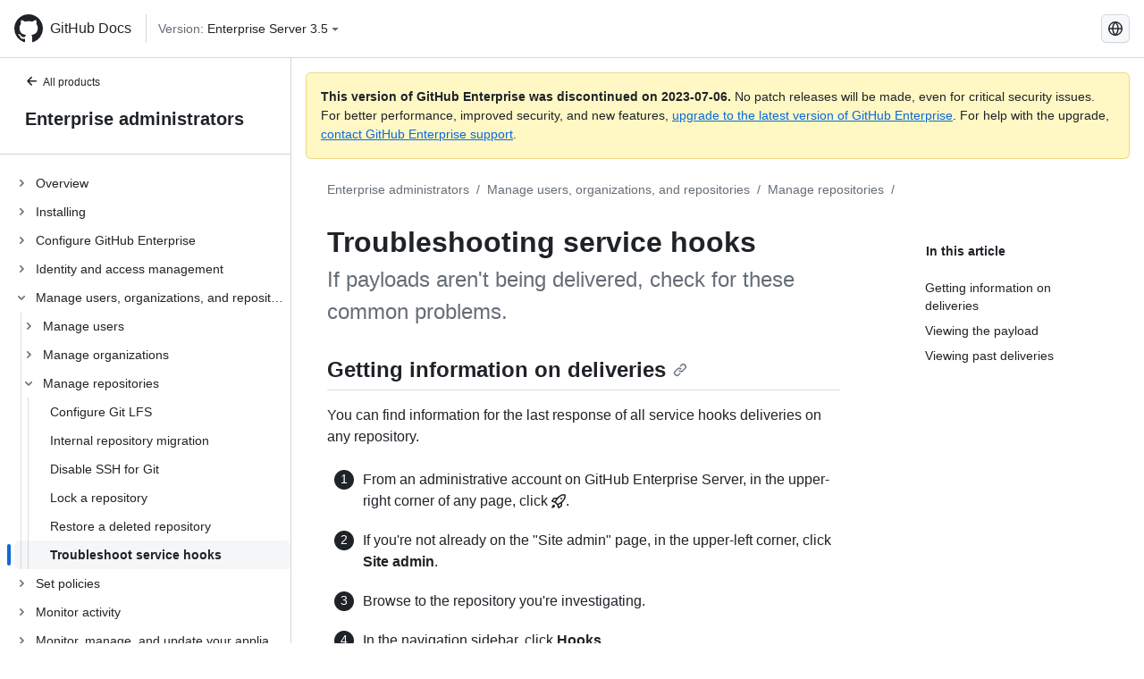

--- FILE ---
content_type: text/html; charset=utf-8
request_url: https://docs.github.com/es/enterprise-server@3.5/admin/user-management/managing-repositories-in-your-enterprise/troubleshooting-service-hooks
body_size: 21774
content:
<!DOCTYPE html><html lang="es"><head><meta charset="utf-8"><meta name="viewport" content="width=device-width, initial-scale=1"><link rel="alternate icon" type="image/png" href="https://github.github.com/docs-ghes-3.5/assets/cb-600/images/site/favicon.png"><link rel="icon" type="image/svg+xml" href="https://github.github.com/docs-ghes-3.5/assets/cb-803/images/site/favicon.svg"><meta name="google-site-verification" content="c1kuD-K2HIVF635lypcsWPoD4kilo5-jA_wBFyT4uMY"><title>Troubleshooting service hooks - GitHub Enterprise Server 3.5 Docs</title><meta name="description" content="If payloads aren't being delivered, check for these common problems."><link rel="alternate" hreflang="en" href="https://docs.github.com/en/enterprise-server@3.5/admin/user-management/managing-repositories-in-your-enterprise/troubleshooting-service-hooks"><link rel="alternate" hreflang="zh-Hans" href="https://docs.github.com/zh/enterprise-server@3.5/admin/user-management/managing-repositories-in-your-enterprise/troubleshooting-service-hooks"><link rel="alternate" hreflang="es" href="https://docs.github.com/es/enterprise-server@3.5/admin/user-management/managing-repositories-in-your-enterprise/troubleshooting-service-hooks"><link rel="alternate" hreflang="pt" href="https://docs.github.com/pt/enterprise-server@3.5/admin/user-management/managing-repositories-in-your-enterprise/troubleshooting-service-hooks"><link rel="alternate" hreflang="ru" href="https://docs.github.com/ru/enterprise-server@3.5/admin/user-management/managing-repositories-in-your-enterprise/troubleshooting-service-hooks"><link rel="alternate" hreflang="ja" href="https://docs.github.com/ja/enterprise-server@3.5/admin/user-management/managing-repositories-in-your-enterprise/troubleshooting-service-hooks"><link rel="alternate" hreflang="fr" href="https://docs.github.com/fr/enterprise-server@3.5/admin/user-management/managing-repositories-in-your-enterprise/troubleshooting-service-hooks"><link rel="alternate" hreflang="de" href="https://docs.github.com/de/enterprise-server@3.5/admin/user-management/managing-repositories-in-your-enterprise/troubleshooting-service-hooks"><link rel="alternate" hreflang="ko" href="https://docs.github.com/ko/enterprise-server@3.5/admin/user-management/managing-repositories-in-your-enterprise/troubleshooting-service-hooks"><meta name="keywords" content="Enterprise"><meta name="path-language" content="es"><meta name="path-version" content="enterprise-server@3.5"><meta name="path-product" content="admin"><meta name="path-article" content="admin/user-management/managing-repositories-in-your-enterprise/troubleshooting-service-hooks"><meta name="page-document-type" content="article"><meta name="status" content="200"><meta property="og:site_name" content="GitHub Docs"><meta property="og:title" content="Troubleshooting service hooks - GitHub Enterprise Server 3.5 Docs"><meta property="og:type" content="article"><meta property="og:url" content="http://localhost:4001/es/enterprise-server@3.5/admin/user-management/managing-repositories-in-your-enterprise/troubleshooting-service-hooks"><meta property="og:image" content="https://github.githubassets.com/images/modules/open_graph/github-logo.png"><meta name="next-head-count" content="29"><link rel="preload" href="https://docs.github.com/enterprise-server@3.5/_next/static/css/5ab305379e8627cb.css" as="style"><link rel="stylesheet" href="https://docs.github.com/enterprise-server@3.5/_next/static/css/5ab305379e8627cb.css" data-n-g=""><link rel="preload" href="https://docs.github.com/enterprise-server@3.5/_next/static/css/911ff4fa783d16b8.css" as="style"><link rel="stylesheet" href="https://docs.github.com/enterprise-server@3.5/_next/static/css/911ff4fa783d16b8.css" data-n-p=""><noscript data-n-css=""></noscript><script defer="" nomodule="" src="https://docs.github.com/enterprise-server@3.5/_next/static/chunks/polyfills-c67a75d1b6f99dc8.js"></script><script src="https://docs.github.com/enterprise-server@3.5/_next/static/chunks/webpack-4a3f1487500a4084.js" defer=""></script><script src="https://docs.github.com/enterprise-server@3.5/_next/static/chunks/framework-79bce4a3a540b080.js" defer=""></script><script src="https://docs.github.com/enterprise-server@3.5/_next/static/chunks/main-18ec802d2fbf41ad.js" defer=""></script><script src="https://docs.github.com/enterprise-server@3.5/_next/static/chunks/pages/_app-73482d5f9c01aea4.js" defer=""></script><script src="https://docs.github.com/enterprise-server@3.5/_next/static/chunks/0e226fb0-1edb47f539f8de7c.js" defer=""></script><script src="https://docs.github.com/enterprise-server@3.5/_next/static/chunks/3c6f1f65-ff1ed4b3471fc41c.js" defer=""></script><script src="https://docs.github.com/enterprise-server@3.5/_next/static/chunks/1744-5b12af6d9eb0976e.js" defer=""></script><script src="https://docs.github.com/enterprise-server@3.5/_next/static/chunks/4856-39310aefff80337d.js" defer=""></script><script src="https://docs.github.com/enterprise-server@3.5/_next/static/chunks/1026-bb9e9f84812dce10.js" defer=""></script><script src="https://docs.github.com/enterprise-server@3.5/_next/static/chunks/7813-c17d759b0af117e9.js" defer=""></script><script src="https://docs.github.com/enterprise-server@3.5/_next/static/chunks/2056-4705e1e4593039a8.js" defer=""></script><script src="https://docs.github.com/enterprise-server@3.5/_next/static/chunks/9589-81283b60820a85f5.js" defer=""></script><script src="https://docs.github.com/enterprise-server@3.5/_next/static/chunks/3295-f472cbcda95fdd02.js" defer=""></script><script src="https://docs.github.com/enterprise-server@3.5/_next/static/chunks/pages/%5BversionId%5D/%5BproductId%5D/%5B...restPage%5D-324a6a0af7b4b4ea.js" defer=""></script><script src="https://docs.github.com/enterprise-server@3.5/_next/static/9efL9CCI_-kZjgzYlhgFq/_buildManifest.js" defer=""></script><script src="https://docs.github.com/enterprise-server@3.5/_next/static/9efL9CCI_-kZjgzYlhgFq/_ssgManifest.js" defer=""></script><style data-styled="" data-styled-version="5.3.5">.hEnzeY{border-radius:6px;border:1px solid;border-color:transparent;font-family:inherit;font-weight:500;font-size:14px;cursor:pointer;-webkit-appearance:none;-moz-appearance:none;appearance:none;-webkit-user-select:none;-moz-user-select:none;-ms-user-select:none;user-select:none;-webkit-text-decoration:none;text-decoration:none;text-align:center;display:-webkit-box;display:-webkit-flex;display:-ms-flexbox;display:flex;-webkit-align-items:center;-webkit-box-align:center;-ms-flex-align:center;align-items:center;-webkit-box-pack:justify;-webkit-justify-content:space-between;-ms-flex-pack:justify;justify-content:space-between;height:32px;padding:0 12px;gap:8px;min-width:-webkit-max-content;min-width:-moz-max-content;min-width:max-content;-webkit-transition:80ms cubic-bezier(0.65,0,0.35,1);transition:80ms cubic-bezier(0.65,0,0.35,1);-webkit-transition-property:color,fill,background-color,border-color;transition-property:color,fill,background-color,border-color;color:#0969da;background-color:transparent;box-shadow:none;}/*!sc*/
.hEnzeY:focus:not(:disabled){box-shadow:none;outline:2px solid #0969da;outline-offset:-2px;}/*!sc*/
.hEnzeY:focus:not(:disabled):not(:focus-visible){outline:solid 1px transparent;}/*!sc*/
.hEnzeY:focus-visible:not(:disabled){box-shadow:none;outline:2px solid #0969da;outline-offset:-2px;}/*!sc*/
.hEnzeY[href]{display:-webkit-inline-box;display:-webkit-inline-flex;display:-ms-inline-flexbox;display:inline-flex;}/*!sc*/
.hEnzeY[href]:hover{-webkit-text-decoration:none;text-decoration:none;}/*!sc*/
.hEnzeY:hover{-webkit-transition-duration:80ms;transition-duration:80ms;}/*!sc*/
.hEnzeY:active{-webkit-transition:none;transition:none;}/*!sc*/
.hEnzeY:disabled{cursor:not-allowed;box-shadow:none;color:#8c959f;}/*!sc*/
.hEnzeY:disabled [data-component=ButtonCounter]{color:inherit;}/*!sc*/
@media (forced-colors:active){.hEnzeY:focus{outline:solid 1px transparent;}}/*!sc*/
.hEnzeY [data-component=ButtonCounter]{font-size:14px;}/*!sc*/
.hEnzeY[data-component=IconButton]{display:inline-grid;padding:unset;place-content:center;width:32px;min-width:unset;}/*!sc*/
.hEnzeY[data-size="small"]{padding:0 8px;height:28px;gap:4px;font-size:12px;}/*!sc*/
.hEnzeY[data-size="small"] [data-component="text"]{line-height:calc(20 / 12);}/*!sc*/
.hEnzeY[data-size="small"] [data-component=ButtonCounter]{font-size:12px;}/*!sc*/
.hEnzeY[data-size="small"] [data-component="buttonContent"] > :not(:last-child){margin-right:4px;}/*!sc*/
.hEnzeY[data-size="small"][data-component=IconButton]{width:28px;padding:unset;}/*!sc*/
.hEnzeY[data-size="large"]{padding:0 16px;height:40px;gap:8px;}/*!sc*/
.hEnzeY[data-size="large"] [data-component="buttonContent"] > :not(:last-child){margin-right:8px;}/*!sc*/
.hEnzeY[data-size="large"][data-component=IconButton]{width:40px;padding:unset;}/*!sc*/
.hEnzeY[data-block="block"]{width:100%;}/*!sc*/
.hEnzeY [data-component="leadingVisual"]{grid-area:leadingVisual;color:#656d76;}/*!sc*/
.hEnzeY [data-component="text"]{grid-area:text;line-height:calc(20/14);white-space:nowrap;}/*!sc*/
.hEnzeY [data-component="trailingVisual"]{grid-area:trailingVisual;}/*!sc*/
.hEnzeY [data-component="trailingAction"]{margin-right:-4px;color:#656d76;}/*!sc*/
.hEnzeY [data-component="buttonContent"]{-webkit-flex:1 0 auto;-ms-flex:1 0 auto;flex:1 0 auto;display:grid;grid-template-areas:"leadingVisual text trailingVisual";grid-template-columns:min-content minmax(0,auto) min-content;-webkit-align-items:center;-webkit-box-align:center;-ms-flex-align:center;align-items:center;-webkit-align-content:center;-ms-flex-line-pack:center;align-content:center;}/*!sc*/
.hEnzeY [data-component="buttonContent"] > :not(:last-child){margin-right:8px;}/*!sc*/
.hEnzeY:hover:not([disabled]){background-color:#f3f4f6;}/*!sc*/
.hEnzeY:active:not([disabled]){background-color:hsla(220,14%,94%,1);}/*!sc*/
.hEnzeY[aria-expanded=true]{background-color:hsla(220,14%,94%,1);}/*!sc*/
.hEnzeY[data-component="IconButton"][data-no-visuals]{color:#656d76;}/*!sc*/
.hEnzeY[data-no-visuals]{color:#0969da;}/*!sc*/
.hEnzeY:has([data-component="ButtonCounter"]){color:#0969da;}/*!sc*/
.hEnzeY:disabled[data-no-visuals]{color:#8c959f;}/*!sc*/
.hEnzeY:disabled[data-no-visuals] [data-component=ButtonCounter]{color:inherit;}/*!sc*/
.hEnzeY{color:var(--color-fg-default);width:100%;display:-webkit-box;display:-webkit-flex;display:-ms-flexbox;display:flex;-webkit-box-pack:justify;-webkit-justify-content:space-between;-ms-flex-pack:justify;justify-content:space-between;}/*!sc*/
.kxEppg{border-radius:6px;border:1px solid;border-color:rgba(31,35,40,0.15);font-family:inherit;font-weight:500;font-size:14px;cursor:pointer;-webkit-appearance:none;-moz-appearance:none;appearance:none;-webkit-user-select:none;-moz-user-select:none;-ms-user-select:none;user-select:none;-webkit-text-decoration:none;text-decoration:none;text-align:center;display:-webkit-box;display:-webkit-flex;display:-ms-flexbox;display:flex;-webkit-align-items:center;-webkit-box-align:center;-ms-flex-align:center;align-items:center;-webkit-box-pack:justify;-webkit-justify-content:space-between;-ms-flex-pack:justify;justify-content:space-between;height:32px;padding:0 12px;gap:8px;min-width:-webkit-max-content;min-width:-moz-max-content;min-width:max-content;-webkit-transition:80ms cubic-bezier(0.65,0,0.35,1);transition:80ms cubic-bezier(0.65,0,0.35,1);-webkit-transition-property:color,fill,background-color,border-color;transition-property:color,fill,background-color,border-color;color:#24292f;background-color:#f6f8fa;box-shadow:0 1px 0 rgba(31,35,40,0.04),inset 0 1px 0 rgba(255,255,255,0.25);}/*!sc*/
.kxEppg:focus:not(:disabled){box-shadow:none;outline:2px solid #0969da;outline-offset:-2px;}/*!sc*/
.kxEppg:focus:not(:disabled):not(:focus-visible){outline:solid 1px transparent;}/*!sc*/
.kxEppg:focus-visible:not(:disabled){box-shadow:none;outline:2px solid #0969da;outline-offset:-2px;}/*!sc*/
.kxEppg[href]{display:-webkit-inline-box;display:-webkit-inline-flex;display:-ms-inline-flexbox;display:inline-flex;}/*!sc*/
.kxEppg[href]:hover{-webkit-text-decoration:none;text-decoration:none;}/*!sc*/
.kxEppg:hover{-webkit-transition-duration:80ms;transition-duration:80ms;}/*!sc*/
.kxEppg:active{-webkit-transition:none;transition:none;}/*!sc*/
.kxEppg:disabled{cursor:not-allowed;box-shadow:none;color:#8c959f;}/*!sc*/
.kxEppg:disabled [data-component=ButtonCounter]{color:inherit;}/*!sc*/
@media (forced-colors:active){.kxEppg:focus{outline:solid 1px transparent;}}/*!sc*/
.kxEppg [data-component=ButtonCounter]{font-size:14px;}/*!sc*/
.kxEppg[data-component=IconButton]{display:inline-grid;padding:unset;place-content:center;width:32px;min-width:unset;}/*!sc*/
.kxEppg[data-size="small"]{padding:0 8px;height:28px;gap:4px;font-size:12px;}/*!sc*/
.kxEppg[data-size="small"] [data-component="text"]{line-height:calc(20 / 12);}/*!sc*/
.kxEppg[data-size="small"] [data-component=ButtonCounter]{font-size:12px;}/*!sc*/
.kxEppg[data-size="small"] [data-component="buttonContent"] > :not(:last-child){margin-right:4px;}/*!sc*/
.kxEppg[data-size="small"][data-component=IconButton]{width:28px;padding:unset;}/*!sc*/
.kxEppg[data-size="large"]{padding:0 16px;height:40px;gap:8px;}/*!sc*/
.kxEppg[data-size="large"] [data-component="buttonContent"] > :not(:last-child){margin-right:8px;}/*!sc*/
.kxEppg[data-size="large"][data-component=IconButton]{width:40px;padding:unset;}/*!sc*/
.kxEppg[data-block="block"]{width:100%;}/*!sc*/
.kxEppg [data-component="leadingVisual"]{grid-area:leadingVisual;}/*!sc*/
.kxEppg [data-component="text"]{grid-area:text;line-height:calc(20/14);white-space:nowrap;}/*!sc*/
.kxEppg [data-component="trailingVisual"]{grid-area:trailingVisual;}/*!sc*/
.kxEppg [data-component="trailingAction"]{margin-right:-4px;}/*!sc*/
.kxEppg [data-component="buttonContent"]{-webkit-flex:1 0 auto;-ms-flex:1 0 auto;flex:1 0 auto;display:grid;grid-template-areas:"leadingVisual text trailingVisual";grid-template-columns:min-content minmax(0,auto) min-content;-webkit-align-items:center;-webkit-box-align:center;-ms-flex-align:center;align-items:center;-webkit-align-content:center;-ms-flex-line-pack:center;align-content:center;}/*!sc*/
.kxEppg [data-component="buttonContent"] > :not(:last-child){margin-right:8px;}/*!sc*/
.kxEppg:hover:not([disabled]){background-color:#f3f4f6;border-color:rgba(31,35,40,0.15);}/*!sc*/
.kxEppg:active:not([disabled]){background-color:hsla(220,14%,93%,1);border-color:rgba(31,35,40,0.15);}/*!sc*/
.kxEppg[aria-expanded=true]{background-color:hsla(220,14%,93%,1);border-color:rgba(31,35,40,0.15);}/*!sc*/
.kxEppg[data-no-visuals="true"]{border-top-left-radius:unset;border-bottom-left-radius:unset;}/*!sc*/
.htnqST{border-radius:6px;border:1px solid;border-color:rgba(31,35,40,0.15);font-family:inherit;font-weight:500;font-size:14px;cursor:pointer;-webkit-appearance:none;-moz-appearance:none;appearance:none;-webkit-user-select:none;-moz-user-select:none;-ms-user-select:none;user-select:none;-webkit-text-decoration:none;text-decoration:none;text-align:center;display:-webkit-box;display:-webkit-flex;display:-ms-flexbox;display:flex;-webkit-align-items:center;-webkit-box-align:center;-ms-flex-align:center;align-items:center;-webkit-box-pack:justify;-webkit-justify-content:space-between;-ms-flex-pack:justify;justify-content:space-between;height:32px;padding:0 12px;gap:8px;min-width:-webkit-max-content;min-width:-moz-max-content;min-width:max-content;-webkit-transition:80ms cubic-bezier(0.65,0,0.35,1);transition:80ms cubic-bezier(0.65,0,0.35,1);-webkit-transition-property:color,fill,background-color,border-color;transition-property:color,fill,background-color,border-color;color:#24292f;background-color:#f6f8fa;box-shadow:0 1px 0 rgba(31,35,40,0.04),inset 0 1px 0 rgba(255,255,255,0.25);}/*!sc*/
.htnqST:focus:not(:disabled){box-shadow:none;outline:2px solid #0969da;outline-offset:-2px;}/*!sc*/
.htnqST:focus:not(:disabled):not(:focus-visible){outline:solid 1px transparent;}/*!sc*/
.htnqST:focus-visible:not(:disabled){box-shadow:none;outline:2px solid #0969da;outline-offset:-2px;}/*!sc*/
.htnqST[href]{display:-webkit-inline-box;display:-webkit-inline-flex;display:-ms-inline-flexbox;display:inline-flex;}/*!sc*/
.htnqST[href]:hover{-webkit-text-decoration:none;text-decoration:none;}/*!sc*/
.htnqST:hover{-webkit-transition-duration:80ms;transition-duration:80ms;}/*!sc*/
.htnqST:active{-webkit-transition:none;transition:none;}/*!sc*/
.htnqST:disabled{cursor:not-allowed;box-shadow:none;color:#8c959f;}/*!sc*/
.htnqST:disabled [data-component=ButtonCounter]{color:inherit;}/*!sc*/
@media (forced-colors:active){.htnqST:focus{outline:solid 1px transparent;}}/*!sc*/
.htnqST [data-component=ButtonCounter]{font-size:14px;}/*!sc*/
.htnqST[data-component=IconButton]{display:inline-grid;padding:unset;place-content:center;width:32px;min-width:unset;}/*!sc*/
.htnqST[data-size="small"]{padding:0 8px;height:28px;gap:4px;font-size:12px;}/*!sc*/
.htnqST[data-size="small"] [data-component="text"]{line-height:calc(20 / 12);}/*!sc*/
.htnqST[data-size="small"] [data-component=ButtonCounter]{font-size:12px;}/*!sc*/
.htnqST[data-size="small"] [data-component="buttonContent"] > :not(:last-child){margin-right:4px;}/*!sc*/
.htnqST[data-size="small"][data-component=IconButton]{width:28px;padding:unset;}/*!sc*/
.htnqST[data-size="large"]{padding:0 16px;height:40px;gap:8px;}/*!sc*/
.htnqST[data-size="large"] [data-component="buttonContent"] > :not(:last-child){margin-right:8px;}/*!sc*/
.htnqST[data-size="large"][data-component=IconButton]{width:40px;padding:unset;}/*!sc*/
.htnqST[data-block="block"]{width:100%;}/*!sc*/
.htnqST [data-component="leadingVisual"]{grid-area:leadingVisual;}/*!sc*/
.htnqST [data-component="text"]{grid-area:text;line-height:calc(20/14);white-space:nowrap;}/*!sc*/
.htnqST [data-component="trailingVisual"]{grid-area:trailingVisual;}/*!sc*/
.htnqST [data-component="trailingAction"]{margin-right:-4px;}/*!sc*/
.htnqST [data-component="buttonContent"]{-webkit-flex:1 0 auto;-ms-flex:1 0 auto;flex:1 0 auto;display:grid;grid-template-areas:"leadingVisual text trailingVisual";grid-template-columns:min-content minmax(0,auto) min-content;-webkit-align-items:center;-webkit-box-align:center;-ms-flex-align:center;align-items:center;-webkit-align-content:center;-ms-flex-line-pack:center;align-content:center;}/*!sc*/
.htnqST [data-component="buttonContent"] > :not(:last-child){margin-right:8px;}/*!sc*/
.htnqST:hover:not([disabled]){background-color:#f3f4f6;border-color:rgba(31,35,40,0.15);}/*!sc*/
.htnqST:active:not([disabled]){background-color:hsla(220,14%,93%,1);border-color:rgba(31,35,40,0.15);}/*!sc*/
.htnqST[aria-expanded=true]{background-color:hsla(220,14%,93%,1);border-color:rgba(31,35,40,0.15);}/*!sc*/
.hjBHGN{border-radius:6px;border:1px solid;border-color:rgba(31,35,40,0.15);font-family:inherit;font-weight:500;font-size:14px;cursor:pointer;-webkit-appearance:none;-moz-appearance:none;appearance:none;-webkit-user-select:none;-moz-user-select:none;-ms-user-select:none;user-select:none;-webkit-text-decoration:none;text-decoration:none;text-align:center;display:-webkit-box;display:-webkit-flex;display:-ms-flexbox;display:flex;-webkit-align-items:center;-webkit-box-align:center;-ms-flex-align:center;align-items:center;-webkit-box-pack:justify;-webkit-justify-content:space-between;-ms-flex-pack:justify;justify-content:space-between;height:32px;padding:0 12px;gap:8px;min-width:-webkit-max-content;min-width:-moz-max-content;min-width:max-content;-webkit-transition:80ms cubic-bezier(0.65,0,0.35,1);transition:80ms cubic-bezier(0.65,0,0.35,1);-webkit-transition-property:color,fill,background-color,border-color;transition-property:color,fill,background-color,border-color;color:#24292f;background-color:#f6f8fa;box-shadow:0 1px 0 rgba(31,35,40,0.04),inset 0 1px 0 rgba(255,255,255,0.25);}/*!sc*/
.hjBHGN:focus:not(:disabled){box-shadow:none;outline:2px solid #0969da;outline-offset:-2px;}/*!sc*/
.hjBHGN:focus:not(:disabled):not(:focus-visible){outline:solid 1px transparent;}/*!sc*/
.hjBHGN:focus-visible:not(:disabled){box-shadow:none;outline:2px solid #0969da;outline-offset:-2px;}/*!sc*/
.hjBHGN[href]{display:-webkit-inline-box;display:-webkit-inline-flex;display:-ms-inline-flexbox;display:inline-flex;}/*!sc*/
.hjBHGN[href]:hover{-webkit-text-decoration:none;text-decoration:none;}/*!sc*/
.hjBHGN:hover{-webkit-transition-duration:80ms;transition-duration:80ms;}/*!sc*/
.hjBHGN:active{-webkit-transition:none;transition:none;}/*!sc*/
.hjBHGN:disabled{cursor:not-allowed;box-shadow:none;color:#8c959f;}/*!sc*/
.hjBHGN:disabled [data-component=ButtonCounter]{color:inherit;}/*!sc*/
@media (forced-colors:active){.hjBHGN:focus{outline:solid 1px transparent;}}/*!sc*/
.hjBHGN [data-component=ButtonCounter]{font-size:14px;}/*!sc*/
.hjBHGN[data-component=IconButton]{display:inline-grid;padding:unset;place-content:center;width:32px;min-width:unset;}/*!sc*/
.hjBHGN[data-size="small"]{padding:0 8px;height:28px;gap:4px;font-size:12px;}/*!sc*/
.hjBHGN[data-size="small"] [data-component="text"]{line-height:calc(20 / 12);}/*!sc*/
.hjBHGN[data-size="small"] [data-component=ButtonCounter]{font-size:12px;}/*!sc*/
.hjBHGN[data-size="small"] [data-component="buttonContent"] > :not(:last-child){margin-right:4px;}/*!sc*/
.hjBHGN[data-size="small"][data-component=IconButton]{width:28px;padding:unset;}/*!sc*/
.hjBHGN[data-size="large"]{padding:0 16px;height:40px;gap:8px;}/*!sc*/
.hjBHGN[data-size="large"] [data-component="buttonContent"] > :not(:last-child){margin-right:8px;}/*!sc*/
.hjBHGN[data-size="large"][data-component=IconButton]{width:40px;padding:unset;}/*!sc*/
.hjBHGN[data-block="block"]{width:100%;}/*!sc*/
.hjBHGN [data-component="leadingVisual"]{grid-area:leadingVisual;}/*!sc*/
.hjBHGN [data-component="text"]{grid-area:text;line-height:calc(20/14);white-space:nowrap;}/*!sc*/
.hjBHGN [data-component="trailingVisual"]{grid-area:trailingVisual;}/*!sc*/
.hjBHGN [data-component="trailingAction"]{margin-right:-4px;}/*!sc*/
.hjBHGN [data-component="buttonContent"]{-webkit-flex:1 0 auto;-ms-flex:1 0 auto;flex:1 0 auto;display:grid;grid-template-areas:"leadingVisual text trailingVisual";grid-template-columns:min-content minmax(0,auto) min-content;-webkit-align-items:center;-webkit-box-align:center;-ms-flex-align:center;align-items:center;-webkit-align-content:center;-ms-flex-line-pack:center;align-content:center;}/*!sc*/
.hjBHGN [data-component="buttonContent"] > :not(:last-child){margin-right:8px;}/*!sc*/
.hjBHGN:hover:not([disabled]){background-color:#f3f4f6;border-color:rgba(31,35,40,0.15);}/*!sc*/
.hjBHGN:active:not([disabled]){background-color:hsla(220,14%,93%,1);border-color:rgba(31,35,40,0.15);}/*!sc*/
.hjBHGN[aria-expanded=true]{background-color:hsla(220,14%,93%,1);border-color:rgba(31,35,40,0.15);}/*!sc*/
.hjBHGN[data-no-visuals="true"]{display:none;}/*!sc*/
.fIjrgl{border-radius:6px;border:1px solid;border-color:rgba(31,35,40,0.15);font-family:inherit;font-weight:500;font-size:14px;cursor:pointer;-webkit-appearance:none;-moz-appearance:none;appearance:none;-webkit-user-select:none;-moz-user-select:none;-ms-user-select:none;user-select:none;-webkit-text-decoration:none;text-decoration:none;text-align:center;display:-webkit-box;display:-webkit-flex;display:-ms-flexbox;display:flex;-webkit-align-items:center;-webkit-box-align:center;-ms-flex-align:center;align-items:center;-webkit-box-pack:justify;-webkit-justify-content:space-between;-ms-flex-pack:justify;justify-content:space-between;height:32px;padding:0 12px;gap:8px;min-width:-webkit-max-content;min-width:-moz-max-content;min-width:max-content;-webkit-transition:80ms cubic-bezier(0.65,0,0.35,1);transition:80ms cubic-bezier(0.65,0,0.35,1);-webkit-transition-property:color,fill,background-color,border-color;transition-property:color,fill,background-color,border-color;color:#24292f;background-color:#f6f8fa;box-shadow:0 1px 0 rgba(31,35,40,0.04),inset 0 1px 0 rgba(255,255,255,0.25);}/*!sc*/
.fIjrgl:focus:not(:disabled){box-shadow:none;outline:2px solid #0969da;outline-offset:-2px;}/*!sc*/
.fIjrgl:focus:not(:disabled):not(:focus-visible){outline:solid 1px transparent;}/*!sc*/
.fIjrgl:focus-visible:not(:disabled){box-shadow:none;outline:2px solid #0969da;outline-offset:-2px;}/*!sc*/
.fIjrgl[href]{display:-webkit-inline-box;display:-webkit-inline-flex;display:-ms-inline-flexbox;display:inline-flex;}/*!sc*/
.fIjrgl[href]:hover{-webkit-text-decoration:none;text-decoration:none;}/*!sc*/
.fIjrgl:hover{-webkit-transition-duration:80ms;transition-duration:80ms;}/*!sc*/
.fIjrgl:active{-webkit-transition:none;transition:none;}/*!sc*/
.fIjrgl:disabled{cursor:not-allowed;box-shadow:none;color:#8c959f;}/*!sc*/
.fIjrgl:disabled [data-component=ButtonCounter]{color:inherit;}/*!sc*/
@media (forced-colors:active){.fIjrgl:focus{outline:solid 1px transparent;}}/*!sc*/
.fIjrgl [data-component=ButtonCounter]{font-size:14px;}/*!sc*/
.fIjrgl[data-component=IconButton]{display:inline-grid;padding:unset;place-content:center;width:32px;min-width:unset;}/*!sc*/
.fIjrgl[data-size="small"]{padding:0 8px;height:28px;gap:4px;font-size:12px;}/*!sc*/
.fIjrgl[data-size="small"] [data-component="text"]{line-height:calc(20 / 12);}/*!sc*/
.fIjrgl[data-size="small"] [data-component=ButtonCounter]{font-size:12px;}/*!sc*/
.fIjrgl[data-size="small"] [data-component="buttonContent"] > :not(:last-child){margin-right:4px;}/*!sc*/
.fIjrgl[data-size="small"][data-component=IconButton]{width:28px;padding:unset;}/*!sc*/
.fIjrgl[data-size="large"]{padding:0 16px;height:40px;gap:8px;}/*!sc*/
.fIjrgl[data-size="large"] [data-component="buttonContent"] > :not(:last-child){margin-right:8px;}/*!sc*/
.fIjrgl[data-size="large"][data-component=IconButton]{width:40px;padding:unset;}/*!sc*/
.fIjrgl[data-block="block"]{width:100%;}/*!sc*/
.fIjrgl [data-component="leadingVisual"]{grid-area:leadingVisual;}/*!sc*/
.fIjrgl [data-component="text"]{grid-area:text;line-height:calc(20/14);white-space:nowrap;}/*!sc*/
.fIjrgl [data-component="trailingVisual"]{grid-area:trailingVisual;}/*!sc*/
.fIjrgl [data-component="trailingAction"]{margin-right:-4px;}/*!sc*/
.fIjrgl [data-component="buttonContent"]{-webkit-flex:1 0 auto;-ms-flex:1 0 auto;flex:1 0 auto;display:grid;grid-template-areas:"leadingVisual text trailingVisual";grid-template-columns:min-content minmax(0,auto) min-content;-webkit-align-items:center;-webkit-box-align:center;-ms-flex-align:center;align-items:center;-webkit-align-content:center;-ms-flex-line-pack:center;align-content:center;}/*!sc*/
.fIjrgl [data-component="buttonContent"] > :not(:last-child){margin-right:8px;}/*!sc*/
.fIjrgl:hover:not([disabled]){background-color:#f3f4f6;border-color:rgba(31,35,40,0.15);}/*!sc*/
.fIjrgl:active:not([disabled]){background-color:hsla(220,14%,93%,1);border-color:rgba(31,35,40,0.15);}/*!sc*/
.fIjrgl[aria-expanded=true]{background-color:hsla(220,14%,93%,1);border-color:rgba(31,35,40,0.15);}/*!sc*/
.fIjrgl[data-no-visuals="true"]{margin-left:16px;}/*!sc*/
@media (min-width:768px){.fIjrgl[data-no-visuals="true"]{margin-left:0;}}/*!sc*/
@media (min-width:1012px){.fIjrgl[data-no-visuals="true"]{display:none;}}/*!sc*/
.leUIAI{border-radius:6px;border:1px solid;border-color:transparent;font-family:inherit;font-weight:500;font-size:14px;cursor:pointer;-webkit-appearance:none;-moz-appearance:none;appearance:none;-webkit-user-select:none;-moz-user-select:none;-ms-user-select:none;user-select:none;-webkit-text-decoration:none;text-decoration:none;text-align:center;display:-webkit-box;display:-webkit-flex;display:-ms-flexbox;display:flex;-webkit-align-items:center;-webkit-box-align:center;-ms-flex-align:center;align-items:center;-webkit-box-pack:justify;-webkit-justify-content:space-between;-ms-flex-pack:justify;justify-content:space-between;height:32px;padding:0 12px;gap:8px;min-width:-webkit-max-content;min-width:-moz-max-content;min-width:max-content;-webkit-transition:80ms cubic-bezier(0.65,0,0.35,1);transition:80ms cubic-bezier(0.65,0,0.35,1);-webkit-transition-property:color,fill,background-color,border-color;transition-property:color,fill,background-color,border-color;color:#0969da;background-color:transparent;box-shadow:none;}/*!sc*/
.leUIAI:focus:not(:disabled){box-shadow:none;outline:2px solid #0969da;outline-offset:-2px;}/*!sc*/
.leUIAI:focus:not(:disabled):not(:focus-visible){outline:solid 1px transparent;}/*!sc*/
.leUIAI:focus-visible:not(:disabled){box-shadow:none;outline:2px solid #0969da;outline-offset:-2px;}/*!sc*/
.leUIAI[href]{display:-webkit-inline-box;display:-webkit-inline-flex;display:-ms-inline-flexbox;display:inline-flex;}/*!sc*/
.leUIAI[href]:hover{-webkit-text-decoration:none;text-decoration:none;}/*!sc*/
.leUIAI:hover{-webkit-transition-duration:80ms;transition-duration:80ms;}/*!sc*/
.leUIAI:active{-webkit-transition:none;transition:none;}/*!sc*/
.leUIAI:disabled{cursor:not-allowed;box-shadow:none;color:#8c959f;}/*!sc*/
.leUIAI:disabled [data-component=ButtonCounter]{color:inherit;}/*!sc*/
@media (forced-colors:active){.leUIAI:focus{outline:solid 1px transparent;}}/*!sc*/
.leUIAI [data-component=ButtonCounter]{font-size:14px;}/*!sc*/
.leUIAI[data-component=IconButton]{display:inline-grid;padding:unset;place-content:center;width:32px;min-width:unset;}/*!sc*/
.leUIAI[data-size="small"]{padding:0 8px;height:28px;gap:4px;font-size:12px;}/*!sc*/
.leUIAI[data-size="small"] [data-component="text"]{line-height:calc(20 / 12);}/*!sc*/
.leUIAI[data-size="small"] [data-component=ButtonCounter]{font-size:12px;}/*!sc*/
.leUIAI[data-size="small"] [data-component="buttonContent"] > :not(:last-child){margin-right:4px;}/*!sc*/
.leUIAI[data-size="small"][data-component=IconButton]{width:28px;padding:unset;}/*!sc*/
.leUIAI[data-size="large"]{padding:0 16px;height:40px;gap:8px;}/*!sc*/
.leUIAI[data-size="large"] [data-component="buttonContent"] > :not(:last-child){margin-right:8px;}/*!sc*/
.leUIAI[data-size="large"][data-component=IconButton]{width:40px;padding:unset;}/*!sc*/
.leUIAI[data-block="block"]{width:100%;}/*!sc*/
.leUIAI [data-component="leadingVisual"]{grid-area:leadingVisual;color:#656d76;}/*!sc*/
.leUIAI [data-component="text"]{grid-area:text;line-height:calc(20/14);white-space:nowrap;}/*!sc*/
.leUIAI [data-component="trailingVisual"]{grid-area:trailingVisual;}/*!sc*/
.leUIAI [data-component="trailingAction"]{margin-right:-4px;color:#656d76;}/*!sc*/
.leUIAI [data-component="buttonContent"]{-webkit-flex:1 0 auto;-ms-flex:1 0 auto;flex:1 0 auto;display:grid;grid-template-areas:"leadingVisual text trailingVisual";grid-template-columns:min-content minmax(0,auto) min-content;-webkit-align-items:center;-webkit-box-align:center;-ms-flex-align:center;align-items:center;-webkit-align-content:center;-ms-flex-line-pack:center;align-content:center;}/*!sc*/
.leUIAI [data-component="buttonContent"] > :not(:last-child){margin-right:8px;}/*!sc*/
.leUIAI:hover:not([disabled]){background-color:#f3f4f6;}/*!sc*/
.leUIAI:active:not([disabled]){background-color:hsla(220,14%,94%,1);}/*!sc*/
.leUIAI[aria-expanded=true]{background-color:hsla(220,14%,94%,1);}/*!sc*/
.leUIAI[data-component="IconButton"][data-no-visuals]{color:#656d76;}/*!sc*/
.leUIAI[data-no-visuals]{color:#0969da;}/*!sc*/
.leUIAI:has([data-component="ButtonCounter"]){color:#0969da;}/*!sc*/
.leUIAI:disabled[data-no-visuals]{color:#8c959f;}/*!sc*/
.leUIAI:disabled[data-no-visuals] [data-component=ButtonCounter]{color:inherit;}/*!sc*/
data-styled.g3[id="types__StyledButton-sc-ws60qy-0"]{content:"hEnzeY,kxEppg,htnqST,hjBHGN,fIjrgl,leUIAI,"}/*!sc*/
.cEhRXB{-webkit-box-pack:center;-webkit-justify-content:center;-ms-flex-pack:center;justify-content:center;}/*!sc*/
.dmdEgz{display:-webkit-box;display:-webkit-flex;display:-ms-flexbox;display:flex;pointer-events:none;}/*!sc*/
.eQiQea{grid-area:topper;}/*!sc*/
.giVcWX{-webkit-align-self:flex-start;-ms-flex-item-align:start;align-self:flex-start;grid-area:sidebar;}/*!sc*/
.hROlum{display:-webkit-box;display:-webkit-flex;display:-ms-flexbox;display:flex;-webkit-flex-direction:column;-ms-flex-direction:column;flex-direction:column;-webkit-box-flex:1;-webkit-flex-grow:1;-ms-flex-positive:1;flex-grow:1;min-width:0;}/*!sc*/
.iGPchh{-webkit-box-flex:1;-webkit-flex-grow:1;-ms-flex-positive:1;flex-grow:1;font-weight:400;}/*!sc*/
.ijSsTo{grid-area:intro;}/*!sc*/
.kohLxz{grid-area:content;}/*!sc*/
data-styled.g4[id="Box-sc-g0xbh4-0"]{content:"cEhRXB,dmdEgz,eQiQea,giVcWX,hROlum,iGPchh,ijSsTo,kohLxz,"}/*!sc*/
.iNUWLn{position:absolute;width:1px;height:1px;padding:0;margin:-1px;overflow:hidden;-webkit-clip:rect(0,0,0,0);clip:rect(0,0,0,0);white-space:nowrap;border-width:0;}/*!sc*/
data-styled.g5[id="_VisuallyHidden__VisuallyHidden-sc-11jhm7a-0"]{content:"iNUWLn,"}/*!sc*/
.hgjakc{margin:0;padding-inline-start:0;padding-top:8px;padding-bottom:8px;}/*!sc*/
data-styled.g23[id="List__ListBox-sc-1x7olzq-0"]{content:"hgjakc,"}/*!sc*/
.eKA-dQw{position:relative;display:-webkit-box;display:-webkit-flex;display:-ms-flexbox;display:flex;padding-left:0;padding-right:0;font-size:14px;padding-top:0;padding-bottom:0;line-height:20px;min-height:5px;margin-left:8px;margin-right:8px;border-radius:6px;-webkit-transition:background 33.333ms linear;transition:background 33.333ms linear;color:#1F2328;cursor:pointer;-webkit-appearance:none;-moz-appearance:none;appearance:none;background:unset;border:unset;width:calc(100% - 16px);font-family:unset;text-align:unset;margin-top:unset;margin-bottom:unset;}/*!sc*/
.eKA-dQw[aria-disabled]{cursor:not-allowed;}/*!sc*/
@media (hover:hover) and (pointer:fine){.eKA-dQw:hover:not([aria-disabled]){background-color:rgba(208,215,222,0.32);color:#1F2328;}.eKA-dQw:focus-visible,.eKA-dQw > a:focus-visible{outline:none;border:2 solid;box-shadow:0 0 0 2px #0969da;}.eKA-dQw:active:not([aria-disabled]){background-color:rgba(208,215,222,0.48);color:#1F2328;}}/*!sc*/
@media (forced-colors:active){.eKA-dQw:focus{outline:solid 1px transparent !important;}}/*!sc*/
.eKA-dQw [data-component="ActionList.Item--DividerContainer"]{position:relative;}/*!sc*/
.eKA-dQw [data-component="ActionList.Item--DividerContainer"]::before{content:" ";display:block;position:absolute;width:100%;top:-7px;border:0 solid;border-top-width:0;border-color:var(--divider-color,transparent);}/*!sc*/
.eKA-dQw:not(:first-of-type){--divider-color:rgba(208,215,222,0.48);}/*!sc*/
[data-component="ActionList.Divider"] + .Item__LiBox-sc-yeql7o-0{--divider-color:transparent !important;}/*!sc*/
.eKA-dQw:hover:not([aria-disabled]),.eKA-dQw:focus:not([aria-disabled]),.eKA-dQw[data-focus-visible-added]:not([aria-disabled]){--divider-color:transparent;}/*!sc*/
.eKA-dQw:hover:not([aria-disabled]) + .Item__LiBox-sc-yeql7o-0,.eKA-dQw:focus:not([aria-disabled]) + .eKA-dQw,.eKA-dQw[data-focus-visible-added] + li{--divider-color:transparent;}/*!sc*/
data-styled.g25[id="Item__LiBox-sc-yeql7o-0"]{content:"eKA-dQw,"}/*!sc*/
.gtrdQk{color:#0969da;-webkit-text-decoration:none;text-decoration:none;padding-left:8px;padding-right:8px;padding-top:6px;padding-bottom:6px;display:-webkit-box;display:-webkit-flex;display:-ms-flexbox;display:flex;-webkit-box-flex:1;-webkit-flex-grow:1;-ms-flex-positive:1;flex-grow:1;border-radius:6px;color:inherit;}/*!sc*/
.gtrdQk:hover{-webkit-text-decoration:underline;text-decoration:underline;}/*!sc*/
.gtrdQk:is(button){display:inline-block;padding:0;font-size:inherit;white-space:nowrap;cursor:pointer;-webkit-user-select:none;-moz-user-select:none;-ms-user-select:none;user-select:none;background-color:transparent;border:0;-webkit-appearance:none;-moz-appearance:none;appearance:none;}/*!sc*/
.gtrdQk:hover{color:inherit;-webkit-text-decoration:none;text-decoration:none;}/*!sc*/
data-styled.g26[id="Link__StyledLink-sc-14289xe-0"]{content:"gtrdQk,"}/*!sc*/
.lefLMT{font-size:14px;line-height:20px;color:#1F2328;vertical-align:middle;background-color:#ffffff;border:1px solid #d0d7de;border-radius:6px;outline:none;box-shadow:inset 0 1px 0 rgba(208,215,222,0.2);display:-webkit-inline-box;display:-webkit-inline-flex;display:-ms-inline-flexbox;display:inline-flex;-webkit-align-items:stretch;-webkit-box-align:stretch;-ms-flex-align:stretch;align-items:stretch;min-height:32px;width:100%;height:2rem;-webkit-transition:width 0.3s ease-in-out;transition:width 0.3s ease-in-out;border-bottom-right-radius:unset;border-top-right-radius:unset;border-right:none;}/*!sc*/
.lefLMT input,.lefLMT textarea{cursor:text;}/*!sc*/
.lefLMT select{cursor:pointer;}/*!sc*/
.lefLMT::-webkit-input-placeholder{color:#6e7781;}/*!sc*/
.lefLMT::-moz-placeholder{color:#6e7781;}/*!sc*/
.lefLMT:-ms-input-placeholder{color:#6e7781;}/*!sc*/
.lefLMT::placeholder{color:#6e7781;}/*!sc*/
.lefLMT:focus-within{border-color:#0969da;outline:none;box-shadow:inset 0 0 0 1px #0969da;}/*!sc*/
.lefLMT > textarea{padding:12px;}/*!sc*/
@media (min-width:768px){.lefLMT{font-size:14px;}}/*!sc*/
data-styled.g38[id="_TextInputWrapper__TextInputBaseWrapper-sc-apywy2-0"]{content:"lefLMT,"}/*!sc*/
.Ppdjx{background-repeat:no-repeat;background-position:right 8px center;padding-left:0;padding-right:0;width:100%;height:2rem;-webkit-transition:width 0.3s ease-in-out;transition:width 0.3s ease-in-out;border-bottom-right-radius:unset;border-top-right-radius:unset;border-right:none;}/*!sc*/
.Ppdjx > :not(:last-child){margin-right:8px;}/*!sc*/
.Ppdjx .TextInput-icon,.Ppdjx .TextInput-action{-webkit-align-self:center;-ms-flex-item-align:center;align-self:center;color:#656d76;-webkit-flex-shrink:0;-ms-flex-negative:0;flex-shrink:0;}/*!sc*/
.Ppdjx > input,.Ppdjx > select{padding-left:12px;padding-right:12px;}/*!sc*/
data-styled.g39[id="_TextInputWrapper__TextInputWrapper-sc-apywy2-1"]{content:"Ppdjx,"}/*!sc*/
.cpmhNZ{border:0;font-size:inherit;font-family:inherit;background-color:transparent;-webkit-appearance:none;color:inherit;width:100%;}/*!sc*/
.cpmhNZ:focus{outline:0;}/*!sc*/
data-styled.g56[id="_UnstyledTextInput__UnstyledTextInput-sc-31b2um-0"]{content:"cpmhNZ,"}/*!sc*/
.bLsktp{position:relative;color:#1F2328;padding:16px;border-style:solid;border-width:1px;border-radius:6px;margin-top:0;color:#1F2328;background-color:#fff8c5;border-color:rgba(212,167,44,0.4);}/*!sc*/
.bLsktp p:last-child{margin-bottom:0;}/*!sc*/
.bLsktp svg{margin-right:8px;}/*!sc*/
.bLsktp svg{color:#9a6700;}/*!sc*/
data-styled.g90[id="Flash-sc-hzrzfc-0"]{content:"bLsktp,"}/*!sc*/
.dEMaYP{font-weight:600;font-size:32px;margin:0;font-size:14px;}/*!sc*/
data-styled.g94[id="Heading__StyledHeading-sc-1c1dgg0-0"]{content:"dEMaYP,"}/*!sc*/
.jbMsZa{list-style:none;padding:0;margin:0;}/*!sc*/
.jbMsZa .PRIVATE_TreeView-item{outline:none;}/*!sc*/
.jbMsZa .PRIVATE_TreeView-item:focus-visible > div,.jbMsZa .PRIVATE_TreeView-item.focus-visible > div{box-shadow:inset 0 0 0 2px #0969da;}/*!sc*/
@media (forced-colors:active){.jbMsZa .PRIVATE_TreeView-item:focus-visible > div,.jbMsZa .PRIVATE_TreeView-item.focus-visible > div{outline:2px solid HighlightText;outline-offset:-2;}}/*!sc*/
.jbMsZa .PRIVATE_TreeView-item-container{--level:1;--toggle-width:1rem;position:relative;display:grid;grid-template-columns:calc(calc(var(--level) - 1) * (var(--toggle-width) / 2)) var(--toggle-width) 1fr;grid-template-areas:'spacer toggle content';width:100%;min-height:2rem;font-size:14px;color:#1F2328;border-radius:6px;cursor:pointer;}/*!sc*/
.jbMsZa .PRIVATE_TreeView-item-container:hover{background-color:rgba(208,215,222,0.32);}/*!sc*/
@media (forced-colors:active){.jbMsZa .PRIVATE_TreeView-item-container:hover{outline:2px solid transparent;outline-offset:-2px;}}/*!sc*/
@media (pointer:coarse){.jbMsZa .PRIVATE_TreeView-item-container{--toggle-width:1.5rem;min-height:2.75rem;}}/*!sc*/
.jbMsZa .PRIVATE_TreeView-item-container:has(.PRIVATE_TreeView-item-skeleton):hover{background-color:transparent;cursor:default;}/*!sc*/
@media (forced-colors:active){.jbMsZa .PRIVATE_TreeView-item-container:has(.PRIVATE_TreeView-item-skeleton):hover{outline:none;}}/*!sc*/
.jbMsZa[data-omit-spacer='true'] .PRIVATE_TreeView-item-container{grid-template-columns:0 0 1fr;}/*!sc*/
.jbMsZa .PRIVATE_TreeView-item[aria-current='true'] > .PRIVATE_TreeView-item-container{background-color:rgba(208,215,222,0.24);}/*!sc*/
.jbMsZa .PRIVATE_TreeView-item[aria-current='true'] > .PRIVATE_TreeView-item-container::after{content:'';position:absolute;top:calc(50% - 0.75rem);left:-8px;width:0.25rem;height:1.5rem;background-color:#0969da;border-radius:6px;}/*!sc*/
@media (forced-colors:active){.jbMsZa .PRIVATE_TreeView-item[aria-current='true'] > .PRIVATE_TreeView-item-container::after{background-color:HighlightText;}}/*!sc*/
.jbMsZa .PRIVATE_TreeView-item-toggle{grid-area:toggle;display:-webkit-box;display:-webkit-flex;display:-ms-flexbox;display:flex;-webkit-align-items:center;-webkit-box-align:center;-ms-flex-align:center;align-items:center;-webkit-box-pack:center;-webkit-justify-content:center;-ms-flex-pack:center;justify-content:center;height:100%;color:#656d76;}/*!sc*/
.jbMsZa .PRIVATE_TreeView-item-toggle--hover:hover{background-color:rgba(208,215,222,0.32);}/*!sc*/
.jbMsZa .PRIVATE_TreeView-item-toggle--end{border-top-left-radius:6px;border-bottom-left-radius:6px;}/*!sc*/
.jbMsZa .PRIVATE_TreeView-item-content{grid-area:content;display:-webkit-box;display:-webkit-flex;display:-ms-flexbox;display:flex;-webkit-align-items:center;-webkit-box-align:center;-ms-flex-align:center;align-items:center;height:100%;padding:0 8px;gap:8px;}/*!sc*/
.jbMsZa .PRIVATE_TreeView-item-content-text{-webkit-flex:1 1 auto;-ms-flex:1 1 auto;flex:1 1 auto;width:0;overflow:hidden;white-space:nowrap;text-overflow:ellipsis;}/*!sc*/
.jbMsZa .PRIVATE_TreeView-item-visual{display:-webkit-box;display:-webkit-flex;display:-ms-flexbox;display:flex;color:#656d76;}/*!sc*/
.jbMsZa .PRIVATE_TreeView-item-level-line{width:100%;height:100%;border-right:1px solid;border-color:rgba(31,35,40,0.15);}/*!sc*/
@media (hover:hover){.jbMsZa .PRIVATE_TreeView-item-level-line{border-color:transparent;}.jbMsZa:hover .PRIVATE_TreeView-item-level-line,.jbMsZa:focus-within .PRIVATE_TreeView-item-level-line{border-color:rgba(31,35,40,0.15);}}/*!sc*/
.jbMsZa .PRIVATE_TreeView-directory-icon{display:grid;color:#54aeff;}/*!sc*/
.jbMsZa .PRIVATE_VisuallyHidden{position:absolute;width:1px;height:1px;padding:0;margin:-1px;overflow:hidden;-webkit-clip:rect(0,0,0,0);clip:rect(0,0,0,0);white-space:nowrap;border-width:0;}/*!sc*/
data-styled.g119[id="TreeView__UlBox-sc-4ex6b6-0"]{content:"jbMsZa,"}/*!sc*/
</style></head><body data-color-mode="auto" data-light-theme="light" data-dark-theme="dark"><div id="__next" data-reactroot=""><a href="#main-content" class="sr-only color-bg-accent-emphasis color-fg-on-emphasis">Skip to main content</a><div class="border-bottom d-unset color-border-muted no-print z-3 color-bg-default Header_header__LpzL7"><div></div><header class="color-bg-default p-2 position-sticky top-0 z-1 border-bottom"><div class="d-flex flex-justify-between p-2 flex-items-center flex-wrap" data-testid="desktop-header"><div tabindex="-1" class="Header_logoWithClosedSearch__ZrqpO" id="github-logo"><a rel="" class="d-flex flex-items-center color-fg-default no-underline mr-3" href="/es"><svg aria-hidden="true" focusable="false" role="img" class="octicon octicon-mark-github" viewBox="0 0 16 16" width="32" height="32" fill="currentColor" style="display:inline-block;user-select:none;vertical-align:text-bottom;overflow:visible"><path d="M8 0c4.42 0 8 3.58 8 8a8.013 8.013 0 0 1-5.45 7.59c-.4.08-.55-.17-.55-.38 0-.27.01-1.13.01-2.2 0-.75-.25-1.23-.54-1.48 1.78-.2 3.65-.88 3.65-3.95 0-.88-.31-1.59-.82-2.15.08-.2.36-1.02-.08-2.12 0 0-.67-.22-2.2.82-.64-.18-1.32-.27-2-.27-.68 0-1.36.09-2 .27-1.53-1.03-2.2-.82-2.2-.82-.44 1.1-.16 1.92-.08 2.12-.51.56-.82 1.28-.82 2.15 0 3.06 1.86 3.75 3.64 3.95-.23.2-.44.55-.51 1.07-.46.21-1.61.55-2.33-.66-.15-.24-.6-.83-1.23-.82-.67.01-.27.38.01.53.34.19.73.9.82 1.13.16.45.68 1.31 2.69.94 0 .67.01 1.3.01 1.49 0 .21-.15.45-.55.38A7.995 7.995 0 0 1 0 8c0-4.42 3.58-8 8-8Z"></path></svg><span class="h4 text-semibold ml-2">GitHub Docs</span></a><div class="hide-sm border-left"><div data-testid="version-picker"><button type="button" aria-label="Select GitHub product version: current version is enterprise-server@3.5" id="react-aria-1" aria-haspopup="true" tabindex="0" class="types__StyledButton-sc-ws60qy-0 hEnzeY"><span data-component="buttonContent" class="Box-sc-g0xbh4-0 cEhRXB"><span data-component="text"><span class="color-fg-muted text-normal">Version: </span><span data-testid="field">Enterprise Server 3.5</span></span></span><span data-component="trailingAction" class="Box-sc-g0xbh4-0 dmdEgz"><svg aria-hidden="true" focusable="false" role="img" class="octicon octicon-triangle-down" viewBox="0 0 16 16" width="16" height="16" fill="currentColor" style="display:inline-block;user-select:none;vertical-align:text-bottom;overflow:visible"><path d="m4.427 7.427 3.396 3.396a.25.25 0 0 0 .354 0l3.396-3.396A.25.25 0 0 0 11.396 7H4.604a.25.25 0 0 0-.177.427Z"></path></svg></span></button></div></div></div><div class="d-flex flex-items-center"><div class="Header_searchContainerWithClosedSearch__T_Hd0 mr-3"><div data-testid="search"><div class="position-relative z-2"><form role="search" class="width-full d-flex visually-hidden"><meta name="viewport" content="width=device-width initial-scale=1"><label class="text-normal width-full"><span class="visually-hidden" aria-label="Search GitHub Docs" aria-describedby="Enter a search term to find it in the GitHub Docs.">Search GitHub Docs</span><span class="_TextInputWrapper__TextInputBaseWrapper-sc-apywy2-0 _TextInputWrapper__TextInputWrapper-sc-apywy2-1 lefLMT Ppdjx TextInput-wrapper" aria-live="polite" aria-busy="false"><input type="search" required="" data-testid="site-search-input" placeholder="Search GitHub Docs" autocomplete="off" autocorrect="off" autocapitalize="off" spellcheck="false" maxlength="512" value="" aria-label="Search GitHub Docs" aria-describedby="Enter a search term to find it in the GitHub Docs." data-component="input" class="_UnstyledTextInput__UnstyledTextInput-sc-31b2um-0 cpmhNZ"></span></label><button data-component="IconButton" aria-label="Search" data-no-visuals="true" class="types__StyledButton-sc-ws60qy-0 kxEppg"><svg aria-hidden="true" focusable="false" role="img" class="octicon octicon-search" viewBox="0 0 16 16" width="16" height="16" fill="currentColor" style="display:inline-block;user-select:none;vertical-align:text-bottom;overflow:visible"><path d="M10.68 11.74a6 6 0 0 1-7.922-8.982 6 6 0 0 1 8.982 7.922l3.04 3.04a.749.749 0 0 1-.326 1.275.749.749 0 0 1-.734-.215ZM11.5 7a4.499 4.499 0 1 0-8.997 0A4.499 4.499 0 0 0 11.5 7Z"></path></svg></button></form></div></div></div><div class="d-none d-lg-flex flex-items-center"><div data-testid="language-picker"><button data-component="IconButton" aria-label="Select language: current language is Spanish" id="react-aria-2" aria-haspopup="true" tabindex="0" data-no-visuals="true" class="types__StyledButton-sc-ws60qy-0 htnqST"><svg aria-hidden="true" focusable="false" role="img" class="octicon octicon-globe" viewBox="0 0 16 16" width="16" height="16" fill="currentColor" style="display:inline-block;user-select:none;vertical-align:text-bottom;overflow:visible"><path d="M8 0a8 8 0 1 1 0 16A8 8 0 0 1 8 0ZM5.78 8.75a9.64 9.64 0 0 0 1.363 4.177c.255.426.542.832.857 1.215.245-.296.551-.705.857-1.215A9.64 9.64 0 0 0 10.22 8.75Zm4.44-1.5a9.64 9.64 0 0 0-1.363-4.177c-.307-.51-.612-.919-.857-1.215a9.927 9.927 0 0 0-.857 1.215A9.64 9.64 0 0 0 5.78 7.25Zm-5.944 1.5H1.543a6.507 6.507 0 0 0 4.666 5.5c-.123-.181-.24-.365-.352-.552-.715-1.192-1.437-2.874-1.581-4.948Zm-2.733-1.5h2.733c.144-2.074.866-3.756 1.58-4.948.12-.197.237-.381.353-.552a6.507 6.507 0 0 0-4.666 5.5Zm10.181 1.5c-.144 2.074-.866 3.756-1.58 4.948-.12.197-.237.381-.353.552a6.507 6.507 0 0 0 4.666-5.5Zm2.733-1.5a6.507 6.507 0 0 0-4.666-5.5c.123.181.24.365.353.552.714 1.192 1.436 2.874 1.58 4.948Z"></path></svg></button></div></div><button data-component="IconButton" class="types__StyledButton-sc-ws60qy-0 htnqST hide-lg hide-xl d-flex flex-items-center" data-testid="mobile-search-button" aria-label="Open Search Bar" aria-expanded="false" data-no-visuals="true"><svg aria-hidden="true" focusable="false" role="img" class="octicon octicon-search" viewBox="0 0 16 16" width="16" height="16" fill="currentColor" style="display:inline-block;user-select:none;vertical-align:text-bottom;overflow:visible"><path d="M10.68 11.74a6 6 0 0 1-7.922-8.982 6 6 0 0 1 8.982 7.922l3.04 3.04a.749.749 0 0 1-.326 1.275.749.749 0 0 1-.734-.215ZM11.5 7a4.499 4.499 0 1 0-8.997 0A4.499 4.499 0 0 0 11.5 7Z"></path></svg></button><button data-component="IconButton" class="types__StyledButton-sc-ws60qy-0 hjBHGN px-3" data-testid="mobile-search-button" aria-label="Close Search Bar" aria-expanded="false" data-no-visuals="true"><svg aria-hidden="true" focusable="false" role="img" class="octicon octicon-x" viewBox="0 0 16 16" width="16" height="16" fill="currentColor" style="display:inline-block;user-select:none;vertical-align:text-bottom;overflow:visible"><path d="M3.72 3.72a.75.75 0 0 1 1.06 0L8 6.94l3.22-3.22a.749.749 0 0 1 1.275.326.749.749 0 0 1-.215.734L9.06 8l3.22 3.22a.749.749 0 0 1-.326 1.275.749.749 0 0 1-.734-.215L8 9.06l-3.22 3.22a.751.751 0 0 1-1.042-.018.751.751 0 0 1-.018-1.042L6.94 8 3.72 4.78a.75.75 0 0 1 0-1.06Z"></path></svg></button><div><button type="button" data-testid="mobile-menu" class="types__StyledButton-sc-ws60qy-0 fIjrgl px-2" id="react-aria-3" aria-haspopup="true" tabindex="0" aria-label="Open Menu Bar" data-no-visuals="true"><svg aria-hidden="true" focusable="false" role="img" class="octicon octicon-kebab-horizontal" viewBox="0 0 16 16" width="16" height="16" fill="currentColor" style="display:inline-block;user-select:none;vertical-align:text-bottom;overflow:visible"><path d="M8 9a1.5 1.5 0 1 0 0-3 1.5 1.5 0 0 0 0 3ZM1.5 9a1.5 1.5 0 1 0 0-3 1.5 1.5 0 0 0 0 3Zm13 0a1.5 1.5 0 1 0 0-3 1.5 1.5 0 0 0 0 3Z"></path></svg></button></div></div></div><div class="d-flex flex-items-center d-xl-none mt-2"><div class="mr-2"><button data-component="IconButton" data-testid="sidebar-hamburger" class="types__StyledButton-sc-ws60qy-0 leUIAI color-fg-muted" aria-label="Open Sidebar" data-no-visuals="true"><svg aria-hidden="true" focusable="false" role="img" class="octicon octicon-three-bars" viewBox="0 0 16 16" width="16" height="16" fill="currentColor" style="display:inline-block;user-select:none;vertical-align:text-bottom;overflow:visible"><path d="M1 2.75A.75.75 0 0 1 1.75 2h12.5a.75.75 0 0 1 0 1.5H1.75A.75.75 0 0 1 1 2.75Zm0 5A.75.75 0 0 1 1.75 7h12.5a.75.75 0 0 1 0 1.5H1.75A.75.75 0 0 1 1 7.75ZM1.75 12h12.5a.75.75 0 0 1 0 1.5H1.75a.75.75 0 0 1 0-1.5Z"></path></svg></button></div><div class="mr-auto width-full" data-search="breadcrumbs"><nav data-testid="breadcrumbs-header" class="f5 breadcrumbs Breadcrumbs_breadcrumbs__jTYMM" aria-label="Breadcrumb"><ul><li class="d-inline-block"><a rel="" data-testid="breadcrumb-link" title="Enterprise administrators" class="Link--primary mr-2 color-fg-muted" href="/es/enterprise-server@3.5/admin">Enterprise administrators</a><span class="color-fg-muted pr-2">/</span></li><li class="d-inline-block"><a rel="" data-testid="breadcrumb-link" title="Manage users, organizations, and repositories" class="Link--primary mr-2 color-fg-muted" href="/es/enterprise-server@3.5/admin/user-management">Manage users, organizations, and repositories</a><span class="color-fg-muted pr-2">/</span></li><li class="d-inline-block"><a rel="" data-testid="breadcrumb-link" title="Manage repositories" class="Link--primary mr-2 color-fg-muted" href="/es/enterprise-server@3.5/admin/user-management/managing-repositories-in-your-enterprise">Manage repositories</a><span class="color-fg-muted pr-2">/</span></li><li class="d-inline-block"><a rel="" data-testid="breadcrumb-link" title="Troubleshoot service hooks" class="Link--primary mr-2 color-fg-muted" href="/es/enterprise-server@3.5/admin/user-management/managing-repositories-in-your-enterprise/troubleshooting-service-hooks">Troubleshoot service hooks</a></li></ul></nav></div></div></header></div><div class="d-lg-flex"><div class="position-sticky d-none border-right d-xl-block" style="width:326px;height:calc(100vh - 65px);top:65px"><div class="d-none px-4 pb-3 border-bottom d-xl-block"><div class="mt-3"><a rel="" class="f6 pl-2 pr-5 ml-n1 pb-1 Link--primary color-fg-default" href="/es/enterprise-server@3.5"><svg aria-hidden="true" focusable="false" role="img" class="mr-1" viewBox="0 0 16 16" width="16" height="16" fill="currentColor" style="display:inline-block;user-select:none;vertical-align:text-bottom;overflow:visible"><path d="M7.78 12.53a.75.75 0 0 1-1.06 0L2.47 8.28a.75.75 0 0 1 0-1.06l4.25-4.25a.751.751 0 0 1 1.042.018.751.751 0 0 1 .018 1.042L4.81 7h7.44a.75.75 0 0 1 0 1.5H4.81l2.97 2.97a.75.75 0 0 1 0 1.06Z"></path></svg>All products</a></div><div class="mt-3"><a rel="" data-testid="sidebar-product-xl" class="d-block pl-1 mb-2 h3 color-fg-default no-underline _product-title" href="/enterprise-cloud@latest/admin">Enterprise administrators</a></div></div><div class="border-right d-none d-xl-block bg-primary overflow-y-auto flex-shrink-0" style="width:326px;height:100vh;padding-bottom:185px" role="banner"><nav aria-labelledby="title-h1"><div data-testid="sidebar" style="overflow-y:auto" class="pt-3"><div class="ml-3" data-testid="product-sidebar"><span role="status" aria-live="polite" aria-atomic="true" class="_VisuallyHidden__VisuallyHidden-sc-11jhm7a-0 iNUWLn"></span><ul role="tree" aria-label="product sidebar" class="TreeView__UlBox-sc-4ex6b6-0 jbMsZa"><div><li class="PRIVATE_TreeView-item" tabindex="0" id="/es/enterprise-server@3.5/admin/overview" role="treeitem" aria-labelledby="react-aria-4" aria-describedby="react-aria-5 react-aria-6" aria-level="1" aria-expanded="false" aria-selected="false"><div class="PRIVATE_TreeView-item-container" style="--level:1"><div style="grid-area:spacer;display:flex"><div style="width:100%;display:flex"></div></div><div class="PRIVATE_TreeView-item-toggle PRIVATE_TreeView-item-toggle--end"><svg aria-hidden="true" focusable="false" role="img" class="octicon octicon-chevron-right" viewBox="0 0 12 12" width="12" height="12" fill="currentColor" style="display:inline-block;user-select:none;vertical-align:text-bottom;overflow:visible"><path d="M4.7 10c-.2 0-.4-.1-.5-.2-.3-.3-.3-.8 0-1.1L6.9 6 4.2 3.3c-.3-.3-.3-.8 0-1.1.3-.3.8-.3 1.1 0l3.3 3.2c.3.3.3.8 0 1.1L5.3 9.7c-.2.2-.4.3-.6.3Z"></path></svg></div><div id="react-aria-4" class="PRIVATE_TreeView-item-content"><span class="PRIVATE_TreeView-item-content-text">Overview</span></div></div></li></div><div><li class="PRIVATE_TreeView-item" tabindex="0" id="/es/enterprise-server@3.5/admin/installation" role="treeitem" aria-labelledby="react-aria-7" aria-describedby="react-aria-8 react-aria-9" aria-level="1" aria-expanded="false" aria-selected="false"><div class="PRIVATE_TreeView-item-container" style="--level:1"><div style="grid-area:spacer;display:flex"><div style="width:100%;display:flex"></div></div><div class="PRIVATE_TreeView-item-toggle PRIVATE_TreeView-item-toggle--end"><svg aria-hidden="true" focusable="false" role="img" class="octicon octicon-chevron-right" viewBox="0 0 12 12" width="12" height="12" fill="currentColor" style="display:inline-block;user-select:none;vertical-align:text-bottom;overflow:visible"><path d="M4.7 10c-.2 0-.4-.1-.5-.2-.3-.3-.3-.8 0-1.1L6.9 6 4.2 3.3c-.3-.3-.3-.8 0-1.1.3-.3.8-.3 1.1 0l3.3 3.2c.3.3.3.8 0 1.1L5.3 9.7c-.2.2-.4.3-.6.3Z"></path></svg></div><div id="react-aria-7" class="PRIVATE_TreeView-item-content"><span class="PRIVATE_TreeView-item-content-text">Installing</span></div></div></li></div><div><li class="PRIVATE_TreeView-item" tabindex="0" id="/es/enterprise-server@3.5/admin/configuration" role="treeitem" aria-labelledby="react-aria-10" aria-describedby="react-aria-11 react-aria-12" aria-level="1" aria-expanded="false" aria-selected="false"><div class="PRIVATE_TreeView-item-container" style="--level:1"><div style="grid-area:spacer;display:flex"><div style="width:100%;display:flex"></div></div><div class="PRIVATE_TreeView-item-toggle PRIVATE_TreeView-item-toggle--end"><svg aria-hidden="true" focusable="false" role="img" class="octicon octicon-chevron-right" viewBox="0 0 12 12" width="12" height="12" fill="currentColor" style="display:inline-block;user-select:none;vertical-align:text-bottom;overflow:visible"><path d="M4.7 10c-.2 0-.4-.1-.5-.2-.3-.3-.3-.8 0-1.1L6.9 6 4.2 3.3c-.3-.3-.3-.8 0-1.1.3-.3.8-.3 1.1 0l3.3 3.2c.3.3.3.8 0 1.1L5.3 9.7c-.2.2-.4.3-.6.3Z"></path></svg></div><div id="react-aria-10" class="PRIVATE_TreeView-item-content"><span class="PRIVATE_TreeView-item-content-text">Configure GitHub Enterprise</span></div></div></li></div><div><li class="PRIVATE_TreeView-item" tabindex="0" id="/es/enterprise-server@3.5/admin/identity-and-access-management" role="treeitem" aria-labelledby="react-aria-13" aria-describedby="react-aria-14 react-aria-15" aria-level="1" aria-expanded="false" aria-selected="false"><div class="PRIVATE_TreeView-item-container" style="--level:1"><div style="grid-area:spacer;display:flex"><div style="width:100%;display:flex"></div></div><div class="PRIVATE_TreeView-item-toggle PRIVATE_TreeView-item-toggle--end"><svg aria-hidden="true" focusable="false" role="img" class="octicon octicon-chevron-right" viewBox="0 0 12 12" width="12" height="12" fill="currentColor" style="display:inline-block;user-select:none;vertical-align:text-bottom;overflow:visible"><path d="M4.7 10c-.2 0-.4-.1-.5-.2-.3-.3-.3-.8 0-1.1L6.9 6 4.2 3.3c-.3-.3-.3-.8 0-1.1.3-.3.8-.3 1.1 0l3.3 3.2c.3.3.3.8 0 1.1L5.3 9.7c-.2.2-.4.3-.6.3Z"></path></svg></div><div id="react-aria-13" class="PRIVATE_TreeView-item-content"><span class="PRIVATE_TreeView-item-content-text">Identity and access management</span></div></div></li></div><div><li class="PRIVATE_TreeView-item" tabindex="0" id="/es/enterprise-server@3.5/admin/user-management" role="treeitem" aria-labelledby="react-aria-16" aria-describedby="react-aria-17 react-aria-18" aria-level="1" aria-expanded="true" aria-selected="false"><div class="PRIVATE_TreeView-item-container" style="--level:1"><div style="grid-area:spacer;display:flex"><div style="width:100%;display:flex"></div></div><div class="PRIVATE_TreeView-item-toggle PRIVATE_TreeView-item-toggle--end"><svg aria-hidden="true" focusable="false" role="img" class="octicon octicon-chevron-down" viewBox="0 0 12 12" width="12" height="12" fill="currentColor" style="display:inline-block;user-select:none;vertical-align:text-bottom;overflow:visible"><path d="M6 8.825c-.2 0-.4-.1-.5-.2l-3.3-3.3c-.3-.3-.3-.8 0-1.1.3-.3.8-.3 1.1 0l2.7 2.7 2.7-2.7c.3-.3.8-.3 1.1 0 .3.3.3.8 0 1.1l-3.2 3.2c-.2.2-.4.3-.6.3Z"></path></svg></div><div id="react-aria-16" class="PRIVATE_TreeView-item-content"><span class="PRIVATE_TreeView-item-content-text">Manage users, organizations, and repositories</span></div></div><ul role="group" style="list-style:none;padding:0;margin:0"><div><li class="PRIVATE_TreeView-item" tabindex="0" id="Manage users" role="treeitem" aria-labelledby="react-aria-19" aria-describedby="react-aria-20 react-aria-21" aria-level="2" aria-expanded="false" aria-selected="false"><div class="PRIVATE_TreeView-item-container" style="--level:2"><div style="grid-area:spacer;display:flex"><div style="width:100%;display:flex"><div class="PRIVATE_TreeView-item-level-line"></div></div></div><div class="PRIVATE_TreeView-item-toggle"><svg aria-hidden="true" focusable="false" role="img" class="octicon octicon-chevron-right" viewBox="0 0 12 12" width="12" height="12" fill="currentColor" style="display:inline-block;user-select:none;vertical-align:text-bottom;overflow:visible"><path d="M4.7 10c-.2 0-.4-.1-.5-.2-.3-.3-.3-.8 0-1.1L6.9 6 4.2 3.3c-.3-.3-.3-.8 0-1.1.3-.3.8-.3 1.1 0l3.3 3.2c.3.3.3.8 0 1.1L5.3 9.7c-.2.2-.4.3-.6.3Z"></path></svg></div><div id="react-aria-19" class="PRIVATE_TreeView-item-content"><span class="PRIVATE_TreeView-item-content-text">Manage users</span></div></div></li></div><div><li class="PRIVATE_TreeView-item" tabindex="0" id="Manage organizations" role="treeitem" aria-labelledby="react-aria-22" aria-describedby="react-aria-23 react-aria-24" aria-level="2" aria-expanded="false" aria-selected="false"><div class="PRIVATE_TreeView-item-container" style="--level:2"><div style="grid-area:spacer;display:flex"><div style="width:100%;display:flex"><div class="PRIVATE_TreeView-item-level-line"></div></div></div><div class="PRIVATE_TreeView-item-toggle"><svg aria-hidden="true" focusable="false" role="img" class="octicon octicon-chevron-right" viewBox="0 0 12 12" width="12" height="12" fill="currentColor" style="display:inline-block;user-select:none;vertical-align:text-bottom;overflow:visible"><path d="M4.7 10c-.2 0-.4-.1-.5-.2-.3-.3-.3-.8 0-1.1L6.9 6 4.2 3.3c-.3-.3-.3-.8 0-1.1.3-.3.8-.3 1.1 0l3.3 3.2c.3.3.3.8 0 1.1L5.3 9.7c-.2.2-.4.3-.6.3Z"></path></svg></div><div id="react-aria-22" class="PRIVATE_TreeView-item-content"><span class="PRIVATE_TreeView-item-content-text">Manage organizations</span></div></div></li></div><div><li class="PRIVATE_TreeView-item" tabindex="0" id="Manage repositories" role="treeitem" aria-labelledby="react-aria-25" aria-describedby="react-aria-26 react-aria-27" aria-level="2" aria-expanded="true" aria-selected="false"><div class="PRIVATE_TreeView-item-container" style="--level:2"><div style="grid-area:spacer;display:flex"><div style="width:100%;display:flex"><div class="PRIVATE_TreeView-item-level-line"></div></div></div><div class="PRIVATE_TreeView-item-toggle"><svg aria-hidden="true" focusable="false" role="img" class="octicon octicon-chevron-down" viewBox="0 0 12 12" width="12" height="12" fill="currentColor" style="display:inline-block;user-select:none;vertical-align:text-bottom;overflow:visible"><path d="M6 8.825c-.2 0-.4-.1-.5-.2l-3.3-3.3c-.3-.3-.3-.8 0-1.1.3-.3.8-.3 1.1 0l2.7 2.7 2.7-2.7c.3-.3.8-.3 1.1 0 .3.3.3.8 0 1.1l-3.2 3.2c-.2.2-.4.3-.6.3Z"></path></svg></div><div id="react-aria-25" class="PRIVATE_TreeView-item-content"><span class="PRIVATE_TreeView-item-content-text">Manage repositories</span></div></div><ul role="group" style="list-style:none;padding:0;margin:0"><a rel="" id="/es/enterprise-server@3.5/admin/user-management/managing-repositories-in-your-enterprise/configuring-git-large-file-storage-for-your-enterprise" class="color-fg-default no-underline" href="/es/enterprise-server@3.5/admin/user-management/managing-repositories-in-your-enterprise/configuring-git-large-file-storage-for-your-enterprise"><li class="PRIVATE_TreeView-item" tabindex="0" id="/es/enterprise-server@3.5/admin/user-management/managing-repositories-in-your-enterprise/configuring-git-large-file-storage-for-your-enterprise" role="treeitem" aria-labelledby="react-aria-28" aria-describedby="react-aria-29 react-aria-30" aria-level="3" aria-selected="false"><div class="PRIVATE_TreeView-item-container" style="--level:3"><div style="grid-area:spacer;display:flex"><div style="width:100%;display:flex"><div class="PRIVATE_TreeView-item-level-line"></div><div class="PRIVATE_TreeView-item-level-line"></div></div></div><div id="react-aria-28" class="PRIVATE_TreeView-item-content"><span class="PRIVATE_TreeView-item-content-text">Configure Git LFS</span></div></div></li></a><a rel="" id="/es/enterprise-server@3.5/admin/user-management/managing-repositories-in-your-enterprise/migrating-to-internal-repositories" class="color-fg-default no-underline" href="/es/enterprise-server@3.5/admin/user-management/managing-repositories-in-your-enterprise/migrating-to-internal-repositories"><li class="PRIVATE_TreeView-item" tabindex="0" id="/es/enterprise-server@3.5/admin/user-management/managing-repositories-in-your-enterprise/migrating-to-internal-repositories" role="treeitem" aria-labelledby="react-aria-31" aria-describedby="react-aria-32 react-aria-33" aria-level="3" aria-selected="false"><div class="PRIVATE_TreeView-item-container" style="--level:3"><div style="grid-area:spacer;display:flex"><div style="width:100%;display:flex"><div class="PRIVATE_TreeView-item-level-line"></div><div class="PRIVATE_TreeView-item-level-line"></div></div></div><div id="react-aria-31" class="PRIVATE_TreeView-item-content"><span class="PRIVATE_TreeView-item-content-text">Internal repository migration</span></div></div></li></a><a rel="" id="/es/enterprise-server@3.5/admin/user-management/managing-repositories-in-your-enterprise/disabling-git-ssh-access-on-your-enterprise" class="color-fg-default no-underline" href="/es/enterprise-server@3.5/admin/user-management/managing-repositories-in-your-enterprise/disabling-git-ssh-access-on-your-enterprise"><li class="PRIVATE_TreeView-item" tabindex="0" id="/es/enterprise-server@3.5/admin/user-management/managing-repositories-in-your-enterprise/disabling-git-ssh-access-on-your-enterprise" role="treeitem" aria-labelledby="react-aria-34" aria-describedby="react-aria-35 react-aria-36" aria-level="3" aria-selected="false"><div class="PRIVATE_TreeView-item-container" style="--level:3"><div style="grid-area:spacer;display:flex"><div style="width:100%;display:flex"><div class="PRIVATE_TreeView-item-level-line"></div><div class="PRIVATE_TreeView-item-level-line"></div></div></div><div id="react-aria-34" class="PRIVATE_TreeView-item-content"><span class="PRIVATE_TreeView-item-content-text">Disable SSH for Git</span></div></div></li></a><a rel="" id="/es/enterprise-server@3.5/admin/user-management/managing-repositories-in-your-enterprise/locking-a-repository" class="color-fg-default no-underline" href="/es/enterprise-server@3.5/admin/user-management/managing-repositories-in-your-enterprise/locking-a-repository"><li class="PRIVATE_TreeView-item" tabindex="0" id="/es/enterprise-server@3.5/admin/user-management/managing-repositories-in-your-enterprise/locking-a-repository" role="treeitem" aria-labelledby="react-aria-37" aria-describedby="react-aria-38 react-aria-39" aria-level="3" aria-selected="false"><div class="PRIVATE_TreeView-item-container" style="--level:3"><div style="grid-area:spacer;display:flex"><div style="width:100%;display:flex"><div class="PRIVATE_TreeView-item-level-line"></div><div class="PRIVATE_TreeView-item-level-line"></div></div></div><div id="react-aria-37" class="PRIVATE_TreeView-item-content"><span class="PRIVATE_TreeView-item-content-text">Lock a repository</span></div></div></li></a><a rel="" id="/es/enterprise-server@3.5/admin/user-management/managing-repositories-in-your-enterprise/restoring-a-deleted-repository" class="color-fg-default no-underline" href="/es/enterprise-server@3.5/admin/user-management/managing-repositories-in-your-enterprise/restoring-a-deleted-repository"><li class="PRIVATE_TreeView-item" tabindex="0" id="/es/enterprise-server@3.5/admin/user-management/managing-repositories-in-your-enterprise/restoring-a-deleted-repository" role="treeitem" aria-labelledby="react-aria-40" aria-describedby="react-aria-41 react-aria-42" aria-level="3" aria-selected="false"><div class="PRIVATE_TreeView-item-container" style="--level:3"><div style="grid-area:spacer;display:flex"><div style="width:100%;display:flex"><div class="PRIVATE_TreeView-item-level-line"></div><div class="PRIVATE_TreeView-item-level-line"></div></div></div><div id="react-aria-40" class="PRIVATE_TreeView-item-content"><span class="PRIVATE_TreeView-item-content-text">Restore a deleted repository</span></div></div></li></a><a rel="" id="/es/enterprise-server@3.5/admin/user-management/managing-repositories-in-your-enterprise/troubleshooting-service-hooks" class="color-fg-default no-underline text-bold" href="/es/enterprise-server@3.5/admin/user-management/managing-repositories-in-your-enterprise/troubleshooting-service-hooks"><li class="PRIVATE_TreeView-item" tabindex="0" id="/es/enterprise-server@3.5/admin/user-management/managing-repositories-in-your-enterprise/troubleshooting-service-hooks" role="treeitem" aria-labelledby="react-aria-43" aria-describedby="react-aria-44 react-aria-45" aria-level="3" aria-current="true" aria-selected="false"><div class="PRIVATE_TreeView-item-container" style="--level:3"><div style="grid-area:spacer;display:flex"><div style="width:100%;display:flex"><div class="PRIVATE_TreeView-item-level-line"></div><div class="PRIVATE_TreeView-item-level-line"></div></div></div><div id="react-aria-43" class="PRIVATE_TreeView-item-content"><span class="PRIVATE_TreeView-item-content-text">Troubleshoot service hooks</span></div></div></li></a></ul></li></div></ul></li></div><div><li class="PRIVATE_TreeView-item" tabindex="0" id="/es/enterprise-server@3.5/admin/policies" role="treeitem" aria-labelledby="react-aria-46" aria-describedby="react-aria-47 react-aria-48" aria-level="1" aria-expanded="false" aria-selected="false"><div class="PRIVATE_TreeView-item-container" style="--level:1"><div style="grid-area:spacer;display:flex"><div style="width:100%;display:flex"></div></div><div class="PRIVATE_TreeView-item-toggle PRIVATE_TreeView-item-toggle--end"><svg aria-hidden="true" focusable="false" role="img" class="octicon octicon-chevron-right" viewBox="0 0 12 12" width="12" height="12" fill="currentColor" style="display:inline-block;user-select:none;vertical-align:text-bottom;overflow:visible"><path d="M4.7 10c-.2 0-.4-.1-.5-.2-.3-.3-.3-.8 0-1.1L6.9 6 4.2 3.3c-.3-.3-.3-.8 0-1.1.3-.3.8-.3 1.1 0l3.3 3.2c.3.3.3.8 0 1.1L5.3 9.7c-.2.2-.4.3-.6.3Z"></path></svg></div><div id="react-aria-46" class="PRIVATE_TreeView-item-content"><span class="PRIVATE_TreeView-item-content-text">Set policies</span></div></div></li></div><div><li class="PRIVATE_TreeView-item" tabindex="0" id="/es/enterprise-server@3.5/admin/monitoring-activity-in-your-enterprise" role="treeitem" aria-labelledby="react-aria-49" aria-describedby="react-aria-50 react-aria-51" aria-level="1" aria-expanded="false" aria-selected="false"><div class="PRIVATE_TreeView-item-container" style="--level:1"><div style="grid-area:spacer;display:flex"><div style="width:100%;display:flex"></div></div><div class="PRIVATE_TreeView-item-toggle PRIVATE_TreeView-item-toggle--end"><svg aria-hidden="true" focusable="false" role="img" class="octicon octicon-chevron-right" viewBox="0 0 12 12" width="12" height="12" fill="currentColor" style="display:inline-block;user-select:none;vertical-align:text-bottom;overflow:visible"><path d="M4.7 10c-.2 0-.4-.1-.5-.2-.3-.3-.3-.8 0-1.1L6.9 6 4.2 3.3c-.3-.3-.3-.8 0-1.1.3-.3.8-.3 1.1 0l3.3 3.2c.3.3.3.8 0 1.1L5.3 9.7c-.2.2-.4.3-.6.3Z"></path></svg></div><div id="react-aria-49" class="PRIVATE_TreeView-item-content"><span class="PRIVATE_TreeView-item-content-text">Monitor activity</span></div></div></li></div><div><li class="PRIVATE_TreeView-item" tabindex="0" id="/es/enterprise-server@3.5/admin/enterprise-management" role="treeitem" aria-labelledby="react-aria-52" aria-describedby="react-aria-53 react-aria-54" aria-level="1" aria-expanded="false" aria-selected="false"><div class="PRIVATE_TreeView-item-container" style="--level:1"><div style="grid-area:spacer;display:flex"><div style="width:100%;display:flex"></div></div><div class="PRIVATE_TreeView-item-toggle PRIVATE_TreeView-item-toggle--end"><svg aria-hidden="true" focusable="false" role="img" class="octicon octicon-chevron-right" viewBox="0 0 12 12" width="12" height="12" fill="currentColor" style="display:inline-block;user-select:none;vertical-align:text-bottom;overflow:visible"><path d="M4.7 10c-.2 0-.4-.1-.5-.2-.3-.3-.3-.8 0-1.1L6.9 6 4.2 3.3c-.3-.3-.3-.8 0-1.1.3-.3.8-.3 1.1 0l3.3 3.2c.3.3.3.8 0 1.1L5.3 9.7c-.2.2-.4.3-.6.3Z"></path></svg></div><div id="react-aria-52" class="PRIVATE_TreeView-item-content"><span class="PRIVATE_TreeView-item-content-text">Monitor, manage, and update your appliance</span></div></div></li></div><div><li class="PRIVATE_TreeView-item" tabindex="0" id="/es/enterprise-server@3.5/admin/github-actions" role="treeitem" aria-labelledby="react-aria-55" aria-describedby="react-aria-56 react-aria-57" aria-level="1" aria-expanded="false" aria-selected="false"><div class="PRIVATE_TreeView-item-container" style="--level:1"><div style="grid-area:spacer;display:flex"><div style="width:100%;display:flex"></div></div><div class="PRIVATE_TreeView-item-toggle PRIVATE_TreeView-item-toggle--end"><svg aria-hidden="true" focusable="false" role="img" class="octicon octicon-chevron-right" viewBox="0 0 12 12" width="12" height="12" fill="currentColor" style="display:inline-block;user-select:none;vertical-align:text-bottom;overflow:visible"><path d="M4.7 10c-.2 0-.4-.1-.5-.2-.3-.3-.3-.8 0-1.1L6.9 6 4.2 3.3c-.3-.3-.3-.8 0-1.1.3-.3.8-.3 1.1 0l3.3 3.2c.3.3.3.8 0 1.1L5.3 9.7c-.2.2-.4.3-.6.3Z"></path></svg></div><div id="react-aria-55" class="PRIVATE_TreeView-item-content"><span class="PRIVATE_TreeView-item-content-text">Manage GitHub Actions</span></div></div></li></div><div><li class="PRIVATE_TreeView-item" tabindex="0" id="/es/enterprise-server@3.5/admin/packages" role="treeitem" aria-labelledby="react-aria-58" aria-describedby="react-aria-59 react-aria-60" aria-level="1" aria-expanded="false" aria-selected="false"><div class="PRIVATE_TreeView-item-container" style="--level:1"><div style="grid-area:spacer;display:flex"><div style="width:100%;display:flex"></div></div><div class="PRIVATE_TreeView-item-toggle PRIVATE_TreeView-item-toggle--end"><svg aria-hidden="true" focusable="false" role="img" class="octicon octicon-chevron-right" viewBox="0 0 12 12" width="12" height="12" fill="currentColor" style="display:inline-block;user-select:none;vertical-align:text-bottom;overflow:visible"><path d="M4.7 10c-.2 0-.4-.1-.5-.2-.3-.3-.3-.8 0-1.1L6.9 6 4.2 3.3c-.3-.3-.3-.8 0-1.1.3-.3.8-.3 1.1 0l3.3 3.2c.3.3.3.8 0 1.1L5.3 9.7c-.2.2-.4.3-.6.3Z"></path></svg></div><div id="react-aria-58" class="PRIVATE_TreeView-item-content"><span class="PRIVATE_TreeView-item-content-text">Manage GitHub Packages</span></div></div></li></div><div><li class="PRIVATE_TreeView-item" tabindex="0" id="/es/enterprise-server@3.5/admin/code-security" role="treeitem" aria-labelledby="react-aria-61" aria-describedby="react-aria-62 react-aria-63" aria-level="1" aria-expanded="false" aria-selected="false"><div class="PRIVATE_TreeView-item-container" style="--level:1"><div style="grid-area:spacer;display:flex"><div style="width:100%;display:flex"></div></div><div class="PRIVATE_TreeView-item-toggle PRIVATE_TreeView-item-toggle--end"><svg aria-hidden="true" focusable="false" role="img" class="octicon octicon-chevron-right" viewBox="0 0 12 12" width="12" height="12" fill="currentColor" style="display:inline-block;user-select:none;vertical-align:text-bottom;overflow:visible"><path d="M4.7 10c-.2 0-.4-.1-.5-.2-.3-.3-.3-.8 0-1.1L6.9 6 4.2 3.3c-.3-.3-.3-.8 0-1.1.3-.3.8-.3 1.1 0l3.3 3.2c.3.3.3.8 0 1.1L5.3 9.7c-.2.2-.4.3-.6.3Z"></path></svg></div><div id="react-aria-61" class="PRIVATE_TreeView-item-content"><span class="PRIVATE_TreeView-item-content-text">Manage code security</span></div></div></li></div><div><li class="PRIVATE_TreeView-item" tabindex="0" id="/es/enterprise-server@3.5/admin/guides" role="treeitem" aria-labelledby="react-aria-64" aria-describedby="react-aria-65 react-aria-66" aria-level="1" aria-selected="false"><div class="PRIVATE_TreeView-item-container" style="--level:1"><div style="grid-area:spacer;display:flex"><div style="width:100%;display:flex"></div></div><div id="react-aria-64" class="PRIVATE_TreeView-item-content"><span class="PRIVATE_TreeView-item-content-text"><a rel="" class="color-fg-default no-underline" href="/es/enterprise-server@3.5/admin/guides">Guides</a></span></div></div></li></div><div><li class="PRIVATE_TreeView-item" tabindex="0" id="/es/enterprise-server@3.5/admin/release-notes" role="treeitem" aria-labelledby="react-aria-67" aria-describedby="react-aria-68 react-aria-69" aria-level="1" aria-selected="false"><div class="PRIVATE_TreeView-item-container" style="--level:1"><div style="grid-area:spacer;display:flex"><div style="width:100%;display:flex"></div></div><div id="react-aria-67" class="PRIVATE_TreeView-item-content"><span class="PRIVATE_TreeView-item-content-text"><a rel="" class="color-fg-default no-underline" href="/es/enterprise-server@3.5/admin/release-notes">Release notes</a></span></div></div></li></div><div><li class="PRIVATE_TreeView-item" tabindex="0" id="/es/enterprise-server@3.5/admin/all-releases" role="treeitem" aria-labelledby="react-aria-70" aria-describedby="react-aria-71 react-aria-72" aria-level="1" aria-selected="false"><div class="PRIVATE_TreeView-item-container" style="--level:1"><div style="grid-area:spacer;display:flex"><div style="width:100%;display:flex"></div></div><div id="react-aria-70" class="PRIVATE_TreeView-item-content"><span class="PRIVATE_TreeView-item-content-text"><a rel="" class="color-fg-default no-underline" href="/es/enterprise-server@3.5/admin/all-releases">Releases</a></span></div></div></li></div></ul></div></div></nav></div></div><div class="flex-column flex-1 min-width-0"><main id="main-content" style="scroll-margin-top:5rem"><div data-testid="deprecation-banner" class="container-xl mt-3 mx-auto p-responsive DeprecationBanner_DeprecationBanner__2Tylv"><div class="Flash-sc-hzrzfc-0 bLsktp"><p><b class="text-bold"><span>This version of GitHub Enterprise was discontinued on</span> <span data-date="2023-07-06" data-format="%B %d, %Y" title="2023-07-06">2023-07-06</span>.</b> <span>No patch releases will be made, even for critical security issues. For better performance, improved security, and new features, <a href="/enterprise/admin/guides/installation/upgrading-github-enterprise/">upgrade to the latest version of GitHub Enterprise</a>.
For help with the upgrade, <a href="https://enterprise.github.com/support">contact GitHub Enterprise support</a>.</span></p></div></div><div class="container-xl px-3 px-md-6 my-4"><div class="d-none d-xl-block mt-3 mr-auto width-full"><nav data-testid="breadcrumbs-in-article" class="f5 breadcrumbs Breadcrumbs_breadcrumbs__jTYMM" aria-label="Breadcrumb"><ul><li class="d-inline-block"><a rel="" data-testid="breadcrumb-link" title="Enterprise administrators" class="Link--primary mr-2 color-fg-muted" href="/es/enterprise-server@3.5/admin">Enterprise administrators</a><span class="color-fg-muted pr-2">/</span></li><li class="d-inline-block"><a rel="" data-testid="breadcrumb-link" title="Manage users, organizations, and repositories" class="Link--primary mr-2 color-fg-muted" href="/es/enterprise-server@3.5/admin/user-management">Manage users, organizations, and repositories</a><span class="color-fg-muted pr-2">/</span></li><li class="d-inline-block"><a rel="" data-testid="breadcrumb-link" title="Manage repositories" class="Link--primary mr-2 color-fg-muted" href="/es/enterprise-server@3.5/admin/user-management/managing-repositories-in-your-enterprise">Manage repositories</a><span class="color-fg-muted pr-2">/</span></li><li class="d-inline-block"><a rel="" data-testid="breadcrumb-link" title="Troubleshoot service hooks" class="Link--primary mr-2 color-fg-muted d-none" href="/es/enterprise-server@3.5/admin/user-management/managing-repositories-in-your-enterprise/troubleshooting-service-hooks">Troubleshoot service hooks</a></li></ul></nav></div><div class="Box-sc-g0xbh4-0 ArticleGridLayout_containerBox__2ZUYt"><div class="Box-sc-g0xbh4-0 eQiQea"><div class="d-flex flex-items-baseline flex-justify-between"><h1 id="title-h1" class="border-bottom-0">Troubleshooting service hooks</h1></div></div><div class="Box-sc-g0xbh4-0 giVcWX ArticleGridLayout_sidebarBox__fsrhk border-bottom border-lg-0 pb-4 mb-5 pb-xl-0 mb-xl-0"><h2 id="in-this-article" class="Heading__StyledHeading-sc-1c1dgg0-0 dEMaYP mb-1 ml-3" aria-label="In this article">In this article</h2><nav data-testid="minitoc" class="NavList__NavBox-sc-1c8ygf7-0 Minitocs_miniToc__2ZFtg my-2" aria-labelledby="in-this-article"><ul class="List__ListBox-sc-1x7olzq-0 hgjakc"><div class="Minitocs_nested__ViBDJ"><li class="Item__LiBox-sc-yeql7o-0 eKA-dQw"><a tabindex="0" aria-labelledby="react-aria-73 " aria-current="false" href="#getting-information-on-deliveries" class="Link__StyledLink-sc-14289xe-0 gtrdQk"><div data-component="ActionList.Item--DividerContainer" class="Box-sc-g0xbh4-0 hROlum"><span id="react-aria-73" class="Box-sc-g0xbh4-0 iGPchh">Getting information on deliveries</span></div></a></li></div><div class="Minitocs_nested__ViBDJ"><li class="Item__LiBox-sc-yeql7o-0 eKA-dQw"><a tabindex="0" aria-labelledby="react-aria-76 " aria-current="false" href="#viewing-the-payload" class="Link__StyledLink-sc-14289xe-0 gtrdQk"><div data-component="ActionList.Item--DividerContainer" class="Box-sc-g0xbh4-0 hROlum"><span id="react-aria-76" class="Box-sc-g0xbh4-0 iGPchh">Viewing the payload</span></div></a></li></div><div class="Minitocs_nested__ViBDJ"><li class="Item__LiBox-sc-yeql7o-0 eKA-dQw"><a tabindex="0" aria-labelledby="react-aria-79 " aria-current="false" href="#viewing-past-deliveries" class="Link__StyledLink-sc-14289xe-0 gtrdQk"><div data-component="ActionList.Item--DividerContainer" class="Box-sc-g0xbh4-0 hROlum"><span id="react-aria-79" class="Box-sc-g0xbh4-0 iGPchh">Viewing past deliveries</span></div></a></li></div></ul></nav></div><div id="article-intro" class="Box-sc-g0xbh4-0 ijSsTo"><div class="f2 color-fg-muted mb-3 Lead_container__g1kT8 _page-intro" data-testid="lead" data-search="lead"><p>If payloads aren't being delivered, check for these common problems.</p></div></div><div data-search="article-body" class="Box-sc-g0xbh4-0 kohLxz"><div id="article-contents"><div class="MarkdownContent_markdownBody__gRgTE markdown-body"><h2 id="getting-information-on-deliveries" tabindex="-1"><a class="heading-link" href="#getting-information-on-deliveries">Getting information on deliveries<span class="heading-link-symbol" aria-hidden="true"></span></a></h2>
<p>You can find information for the last response of all service hooks deliveries on any repository.</p>
<ol>
<li>From an administrative account on GitHub Enterprise Server, in the upper-right corner of any page, click <svg version="1.1" width="16" height="16" viewBox="0 0 16 16" class="octicon octicon-rocket" aria-label="Site admin" role="img"><path d="M14.064 0h.186C15.216 0 16 .784 16 1.75v.186a8.752 8.752 0 0 1-2.564 6.186l-.458.459c-.314.314-.641.616-.979.904v3.207c0 .608-.315 1.172-.833 1.49l-2.774 1.707a.749.749 0 0 1-1.11-.418l-.954-3.102a1.214 1.214 0 0 1-.145-.125L3.754 9.816a1.218 1.218 0 0 1-.124-.145L.528 8.717a.749.749 0 0 1-.418-1.11l1.71-2.774A1.748 1.748 0 0 1 3.31 4h3.204c.288-.338.59-.665.904-.979l.459-.458A8.749 8.749 0 0 1 14.064 0ZM8.938 3.623h-.002l-.458.458c-.76.76-1.437 1.598-2.02 2.5l-1.5 2.317 2.143 2.143 2.317-1.5c.902-.583 1.74-1.26 2.499-2.02l.459-.458a7.25 7.25 0 0 0 2.123-5.127V1.75a.25.25 0 0 0-.25-.25h-.186a7.249 7.249 0 0 0-5.125 2.123ZM3.56 14.56c-.732.732-2.334 1.045-3.005 1.148a.234.234 0 0 1-.201-.064.234.234 0 0 1-.064-.201c.103-.671.416-2.273 1.15-3.003a1.502 1.502 0 1 1 2.12 2.12Zm6.94-3.935c-.088.06-.177.118-.266.175l-2.35 1.521.548 1.783 1.949-1.2a.25.25 0 0 0 .119-.213ZM3.678 8.116 5.2 5.766c.058-.09.117-.178.176-.266H3.309a.25.25 0 0 0-.213.119l-1.2 1.95ZM12 5a1 1 0 1 1-2 0 1 1 0 0 1 2 0Z"></path></svg>.</li>
<li>If you're not already on the "Site admin" page, in the upper-left corner, click <strong>Site admin</strong>.</li>
<li>Browse to the repository you're investigating.</li>
<li>In the navigation sidebar, click <strong>Hooks</strong></li>
<li>Under the service hook having problems, click <strong>Latest Delivery</strong>.</li>
<li>Under <strong>Remote Calls</strong>, you'll see the headers that were used when POSTing to the remote server along with the response that the remote server sent back to your installation.</li>
</ol>
<h2 id="viewing-the-payload" tabindex="-1"><a class="heading-link" href="#viewing-the-payload">Viewing the payload<span class="heading-link-symbol" aria-hidden="true"></span></a></h2>
<ol>
<li>From an administrative account on GitHub Enterprise Server, in the upper-right corner of any page, click <svg version="1.1" width="16" height="16" viewBox="0 0 16 16" class="octicon octicon-rocket" aria-label="Site admin" role="img"><path d="M14.064 0h.186C15.216 0 16 .784 16 1.75v.186a8.752 8.752 0 0 1-2.564 6.186l-.458.459c-.314.314-.641.616-.979.904v3.207c0 .608-.315 1.172-.833 1.49l-2.774 1.707a.749.749 0 0 1-1.11-.418l-.954-3.102a1.214 1.214 0 0 1-.145-.125L3.754 9.816a1.218 1.218 0 0 1-.124-.145L.528 8.717a.749.749 0 0 1-.418-1.11l1.71-2.774A1.748 1.748 0 0 1 3.31 4h3.204c.288-.338.59-.665.904-.979l.459-.458A8.749 8.749 0 0 1 14.064 0ZM8.938 3.623h-.002l-.458.458c-.76.76-1.437 1.598-2.02 2.5l-1.5 2.317 2.143 2.143 2.317-1.5c.902-.583 1.74-1.26 2.499-2.02l.459-.458a7.25 7.25 0 0 0 2.123-5.127V1.75a.25.25 0 0 0-.25-.25h-.186a7.249 7.249 0 0 0-5.125 2.123ZM3.56 14.56c-.732.732-2.334 1.045-3.005 1.148a.234.234 0 0 1-.201-.064.234.234 0 0 1-.064-.201c.103-.671.416-2.273 1.15-3.003a1.502 1.502 0 1 1 2.12 2.12Zm6.94-3.935c-.088.06-.177.118-.266.175l-2.35 1.521.548 1.783 1.949-1.2a.25.25 0 0 0 .119-.213ZM3.678 8.116 5.2 5.766c.058-.09.117-.178.176-.266H3.309a.25.25 0 0 0-.213.119l-1.2 1.95ZM12 5a1 1 0 1 1-2 0 1 1 0 0 1 2 0Z"></path></svg>.</li>
<li>If you're not already on the "Site admin" page, in the upper-left corner, click <strong>Site admin</strong>.</li>
<li>Browse to the repository you're investigating.</li>
<li>In the navigation sidebar, click <strong>Hooks</strong></li>
<li>Under the service hook having problems, click the <strong>Latest Delivery</strong> link.</li>
<li>Click <strong>Delivery</strong>.</li>
</ol>
<h2 id="viewing-past-deliveries" tabindex="-1"><a class="heading-link" href="#viewing-past-deliveries">Viewing past deliveries<span class="heading-link-symbol" aria-hidden="true"></span></a></h2>
<p>Deliveries are stored for 15 days.</p>
<ol>
<li>From an administrative account on GitHub Enterprise Server, in the upper-right corner of any page, click <svg version="1.1" width="16" height="16" viewBox="0 0 16 16" class="octicon octicon-rocket" aria-label="Site admin" role="img"><path d="M14.064 0h.186C15.216 0 16 .784 16 1.75v.186a8.752 8.752 0 0 1-2.564 6.186l-.458.459c-.314.314-.641.616-.979.904v3.207c0 .608-.315 1.172-.833 1.49l-2.774 1.707a.749.749 0 0 1-1.11-.418l-.954-3.102a1.214 1.214 0 0 1-.145-.125L3.754 9.816a1.218 1.218 0 0 1-.124-.145L.528 8.717a.749.749 0 0 1-.418-1.11l1.71-2.774A1.748 1.748 0 0 1 3.31 4h3.204c.288-.338.59-.665.904-.979l.459-.458A8.749 8.749 0 0 1 14.064 0ZM8.938 3.623h-.002l-.458.458c-.76.76-1.437 1.598-2.02 2.5l-1.5 2.317 2.143 2.143 2.317-1.5c.902-.583 1.74-1.26 2.499-2.02l.459-.458a7.25 7.25 0 0 0 2.123-5.127V1.75a.25.25 0 0 0-.25-.25h-.186a7.249 7.249 0 0 0-5.125 2.123ZM3.56 14.56c-.732.732-2.334 1.045-3.005 1.148a.234.234 0 0 1-.201-.064.234.234 0 0 1-.064-.201c.103-.671.416-2.273 1.15-3.003a1.502 1.502 0 1 1 2.12 2.12Zm6.94-3.935c-.088.06-.177.118-.266.175l-2.35 1.521.548 1.783 1.949-1.2a.25.25 0 0 0 .119-.213ZM3.678 8.116 5.2 5.766c.058-.09.117-.178.176-.266H3.309a.25.25 0 0 0-.213.119l-1.2 1.95ZM12 5a1 1 0 1 1-2 0 1 1 0 0 1 2 0Z"></path></svg>.</li>
<li>If you're not already on the "Site admin" page, in the upper-left corner, click <strong>Site admin</strong>.</li>
<li>Browse to the repository you're investigating.</li>
<li>In the navigation sidebar, click <strong>Hooks</strong></li>
<li>Under the service hook having problems, click the <strong>Latest Delivery</strong> link.</li>
<li>To view other deliveries to that specific hook, click <strong>More for this Hook ID</strong>.</li>
</ol></div></div></div></div></div></main><footer><section class="container-xl mt-lg-8 mt-6 px-3 px-md-6 no-print mx-auto"><h2 class="f3">Help and support</h2><div class="container-xl mx-auto py-6 py-lg-6 clearfix border-top border-color-secondary"><div class="float-left pr-4 mb-6 mb-xl-0 col-12"><div><h3 class="mb-3 f4">Still need help?</h3><div class="mb-2"><a id="ask-community" href="https://github.com/orgs/community/discussions" class="text-underline"><svg aria-hidden="true" focusable="false" role="img" class="octicon mr-1" viewBox="0 0 16 16" width="16" height="16" fill="currentColor" style="display:inline-block;user-select:none;vertical-align:text-bottom;overflow:visible"><path d="M2 5.5a3.5 3.5 0 1 1 5.898 2.549 5.508 5.508 0 0 1 3.034 4.084.75.75 0 1 1-1.482.235 4 4 0 0 0-7.9 0 .75.75 0 0 1-1.482-.236A5.507 5.507 0 0 1 3.102 8.05 3.493 3.493 0 0 1 2 5.5ZM11 4a3.001 3.001 0 0 1 2.22 5.018 5.01 5.01 0 0 1 2.56 3.012.749.749 0 0 1-.885.954.752.752 0 0 1-.549-.514 3.507 3.507 0 0 0-2.522-2.372.75.75 0 0 1-.574-.73v-.352a.75.75 0 0 1 .416-.672A1.5 1.5 0 0 0 11 5.5.75.75 0 0 1 11 4Zm-5.5-.5a2 2 0 1 0-.001 3.999A2 2 0 0 0 5.5 3.5Z"></path></svg>Ask the GitHub community</a></div><div><a id="support" href="https://support.github.com" class="text-underline"><svg aria-hidden="true" focusable="false" role="img" class="octicon mr-1" viewBox="0 0 16 16" width="16" height="16" fill="currentColor" style="display:inline-block;user-select:none;vertical-align:text-bottom;overflow:visible"><path d="M1.75 1h8.5c.966 0 1.75.784 1.75 1.75v5.5A1.75 1.75 0 0 1 10.25 10H7.061l-2.574 2.573A1.458 1.458 0 0 1 2 11.543V10h-.25A1.75 1.75 0 0 1 0 8.25v-5.5C0 1.784.784 1 1.75 1ZM1.5 2.75v5.5c0 .138.112.25.25.25h1a.75.75 0 0 1 .75.75v2.19l2.72-2.72a.749.749 0 0 1 .53-.22h3.5a.25.25 0 0 0 .25-.25v-5.5a.25.25 0 0 0-.25-.25h-8.5a.25.25 0 0 0-.25.25Zm13 2a.25.25 0 0 0-.25-.25h-.5a.75.75 0 0 1 0-1.5h.5c.966 0 1.75.784 1.75 1.75v5.5A1.75 1.75 0 0 1 14.25 12H14v1.543a1.458 1.458 0 0 1-2.487 1.03L9.22 12.28a.749.749 0 0 1 .326-1.275.749.749 0 0 1 .734.215l2.22 2.22v-2.19a.75.75 0 0 1 .75-.75h1a.25.25 0 0 0 .25-.25Z"></path></svg>Contact support</a></div></div></div></div></section><section class="container-xl px-3 mt-6 pb-8 px-md-6 color-fg-muted"><h2 class="f4 mb-2 col-12">Legal</h2><ul class="d-flex flex-wrap list-style-none"><li class="mr-3">© <!-- -->2023<!-- --> GitHub, Inc.</li><li class="mr-3"><a class="text-underline" href="/es/site-policy/github-terms/github-terms-of-service">Terms</a></li><li class="mr-3"><a class="text-underline" href="/es/site-policy/privacy-policies/github-privacy-statement">Privacy</a></li><li class="mr-3"><a class="text-underline" href="https://www.githubstatus.com/">Status</a></li><li class="mr-3"><a class="text-underline" href="https://github.com/pricing">Pricing</a></li><li class="mr-3"><a class="text-underline" href="https://services.github.com">Expert services</a></li><li class="mr-3"><a class="text-underline" href="https://github.blog">Blog</a></li></ul></section><div role="tooltip" class="position-fixed bottom-0 mb-4 right-0 mr-4 z-1 transition-200 opacity-0"><button class="tooltipped tooltipped-n tooltipped-no-delay color-bg-accent-emphasis color-fg-on-emphasis circle border-0 d-flex flex-items-center flex-justify-center" style="width:40px;height:40px" aria-label="Scroll to top"><svg aria-hidden="true" focusable="false" role="img" class="octicon octicon-chevron-up" viewBox="0 0 16 16" width="16" height="16" fill="currentColor" style="display:inline-block;user-select:none;vertical-align:text-bottom;overflow:visible"><path d="M3.22 10.53a.749.749 0 0 1 0-1.06l4.25-4.25a.749.749 0 0 1 1.06 0l4.25 4.25a.749.749 0 1 1-1.06 1.06L8 6.811 4.28 10.53a.749.749 0 0 1-1.06 0Z"></path></svg></button></div></footer></div></div><script type="application/json" id="__PRIMER_DATA__">{"resolvedServerColorMode":"day"}</script></div><script id="__NEXT_DATA__" type="application/json">{"props":{"pageProps":{"mainContext":{"breadcrumbs":[{"href":"/es/enterprise-server@3.5/admin","title":"Enterprise administrators"},{"href":"/es/enterprise-server@3.5/admin/user-management","title":"Manage users, organizations, and repositories"},{"href":"/es/enterprise-server@3.5/admin/user-management/managing-repositories-in-your-enterprise","title":"Manage repositories"},{"href":"/es/enterprise-server@3.5/admin/user-management/managing-repositories-in-your-enterprise/troubleshooting-service-hooks","title":"Troubleshoot service hooks"}],"homepageLinks":null,"communityRedirect":{},"currentProduct":{"id":"admin","name":"Enterprise administrators","href":"/enterprise-cloud@latest/admin","dir":"content/admin","toc":"content/admin/index.md","wip":false,"hidden":false,"versions":["enterprise-cloud@latest","enterprise-server@3.9","enterprise-server@3.8","enterprise-server@3.7","enterprise-server@3.6","enterprise-server@3.5","github-ae@latest"]},"currentLayoutName":"default","isHomepageVersion":false,"isFPT":false,"error":"","data":{"ui":{"meta":{"default_description":"Get started, troubleshoot, and make the most of GitHub. Documentation for new users, developers, administrators, and all of GitHub's products."},"header":{"github_docs":"GitHub Docs","contact":"Contact","notices":{"ghae_silent_launch":"GitHub AE is currently under limited release.","release_candidate":" is currently available as a release candidate. For more information, see \"\u003ca href=\"/admin/overview/about-upgrades-to-new-releases\"\u003eAbout upgrades to new releases\u003c/a\u003e.\"","early_access":"📣 Please \u003cb\u003edo not share\u003c/b\u003e this URL publicly. This page contains content about an early access feature.","release_notes_use_latest":"Please use the latest release for the latest security, performance, and bug fixes.","ghes_release_notes_upgrade_patch_only":"📣 This is not the \u003ca href=\"#{{ latestPatch }}\"\u003elatest patch release\u003c/a\u003e of Enterprise Server.","ghes_release_notes_upgrade_release_only":"📣 This is not the \u003ca href=\"/enterprise-server@{{ latestRelease }}/admin/release-notes\"\u003elatest release\u003c/a\u003e of Enterprise Server.","ghes_release_notes_upgrade_patch_and_release":"📣 This is not the \u003ca href=\"#{{ latestPatch }}\"\u003elatest patch release\u003c/a\u003e of this release series, and this is not the \u003ca href=\"/enterprise-server@{{ latestRelease }}/admin/release-notes\"\u003elatest release\u003c/a\u003e of Enterprise Server."},"sign_up_cta":"Sign up","menu":"Menu"},"picker":{"language_picker_default_text":"Choose a language","product_picker_default_text":"All products","version_picker_default_text":"Choose a version"},"release_notes":{"banner_text":"GitHub began rolling these changes out to enterprises on"},"search":{"need_help":"Need help?","placeholder":"Search GitHub Docs","search_results_for":"Search results for","no_content":"No content","matches_found":"Results found","matches_displayed":"Matches displayed","search_error":"An error occurred trying to perform the search.","description":"Enter a search term to find it in the GitHub Docs.","label":"Search GitHub Docs","n_results":"{n} results","one_result":"1 result","search_validation_error":"Validation error with search query"},"homepage":{"explore_by_product":"Explore by product","version_picker":"Version","description":"Help for wherever you are on your GitHub journey."},"toc":{"getting_started":"Getting started","popular":"Popular","startHere":"Start here","whats_new":"What's new","videos":"Videos","all_changelogs":"All changelog posts"},"pages":{"article_version":"Article version","miniToc":"In this article","all_enterprise_releases":"All Enterprise Server releases","about_versions":"About versions","permissions_statement":"Who can use this feature","video_from_transcript":"See video for this transcript"},"errors":{"oops":"Ooops!","something_went_wrong":"It looks like something went wrong.","we_track_errors":"We track these errors automatically, but if the problem persists please feel free to contact us.","page_doesnt_exist":"It looks like this page doesn't exist."},"support":{"still_need_help":"Still need help?","contact_support":"Contact support","ask_community":"Ask the GitHub community"},"survey":{"able_to_find":"Did this doc help you?","yes":"Yes","no":"No","comment_yes_label":"Let us know what we do well","comment_no_label":"Let us know what we can do better","optional":"Optional","required":"Required","email_placeholder":"email@example.com","email_label":"If we can contact you with more questions, please enter your email address","email_validation":"Please enter a valid email address","send":"Send","feedback":"Thank you! We received your feedback.","not_support":"If you need a reply, please contact support instead.","privacy_policy":"Privacy policy"},"contribution_cta":{"title":"Help us make these docs great!","body":"All GitHub docs are open source. See something that's wrong or unclear? Submit a pull request.","button":"Make a contribution","to_guidelines":"Learn how to contribute"},"parameter_table":{"body":"Body parameters","default":"Default","description":"Description","enum_description_title":"Can be one of","headers":"Headers","name":"Name","path":"Path parameters","query":"Query parameters","required":"Required","see_preview_notice":"See preview notice","see_preview_notices":"See preview notices","type":"Type","single_enum_description":"Value"},"products":{"graphql":{"reference":{"implements":"\u003ccode\u003e{{ GraphQLItemTitle }}\u003c/code\u003e Implements","fields":"Fields for \u003ccode\u003e{{ GraphQLItemTitle }}\u003c/code\u003e","arguments":"Arguments for \u003ccode\u003e{{ GraphQLItemTitle }}\u003c/code\u003e","name":"Name","type":"Type","description":"Description","input_fields":"Input fields for \u003ccode\u003e{{ GraphQLItemTitle }}\u003c/code\u003e","return_fields":"Return fields for \u003ccode\u003e{{ GraphQLItemTitle }}\u003c/code\u003e","implemented_by":"\u003ccode\u003e{{ GraphQLItemTitle }}\u003c/code\u003e is implemented by\n","values":"Values for \u003ccode\u003e{{ GraphQLItemTitle }}\u003c/code\u003e","possible_types":"Possible types for \u003ccode\u003e{{ GraphQLItemTitle }}\u003c/code\u003e","preview_notice":"Preview notice","deprecation_notice":"Deprecation notice","preview_period":"During the preview period, the API may change without notice."},"overview":{"preview_header":"To toggle this preview and access the following schema members, you must provide a custom media type in the `Accept` header:","preview_schema_members":"Previewed schema members","announced":"Announced","updates":"Updates"}},"rest":{"banner":{"api_versioned":"The REST API is now versioned.","api_version_info":"For more information, see \"\u003ca href=\"{{ versionWithApiVersion }}/rest/overview/api-versions\"\u003eAbout API versioning\u003c/a\u003e.\"","ghes_api_versioned":"After a site administrator upgrades your Enterprise Server instance to {{ firstGhesReleaseWithApiVersions.versionTitle }} or later, the REST API will be versioned. To learn how to find your instance's version, see \"\u003ca href=\"/{{ currentVersion }}/get-started/learning-about-github/about-versions-of-github-docs#github-enterprise-server\"\u003eAbout versions of GitHub Docs\u003c/a\u003e\".","redirect_notice":"We've recently moved some of the REST API documentation.","redirect_repo":"If you can't find what you're looking for, you might try the new {{ newRestPagesLinks }} REST API pages.","redirect_enterprise":"If you can't find what you're looking for, you might try the {{ actionsPageLink }} REST API page.","actions_api_title":"Actions"},"versioning":{"about_versions":"About REST API versions"},"overview":{"permissions":{"access":"Access","endpoints":"Endpoint","tokens":"Token types","additionalPermissions":"Additional permissions","uat":"UAT","iat":"IAT"}},"reference":{"in":"In","description":"Description","notes":"Notes","parameters":"Parameters for \"{{ RESTOperationTitle }}\"","response":"Response","example_response":"Example response","status_code":"Status code","http_status_code":"HTTP response status codes for \"{{ RESTOperationTitle }}\"","code_sample":"Code sample","code_samples":"Code samples for \"{{ RESTOperationTitle }}\"","preview_notice":"Preview notice for \"{{ RESTOperationTitle }}\"","preview_notices":"Preview notices for \"{{ RESTOperationTitle }}\"","preview_header_is_required":"This header is \u003cstrong\u003erequired\u003c/strong\u003e","preview_notice_to_change":"This API is under preview and subject to change","works_with":"Works with","api_reference":"REST API reference","enum_description_title":"Can be one of","required":"Required","headers":"Headers","query":"Query parameters","path":"Path parameters","body":"Body parameters","response_options":{"example":"Example response","schema":"Response schema"},"code_sample_options":{"ghcli":"GitHub CLI","javascript":"JavaScript","curl":"cURL"}}},"webhooks":{"action_type_switch_error":"There was an error switching webhook action types.","action_type":"Action type","availability":"Availability for \u003ccode\u003e{{ WebhookName }}\u003c/code\u003e","webhook_payload_object":"Webhook payload object for \u003ccode\u003e{{ WebhookName }}\u003c/code\u003e","webhook_payload_example":"Webhook payload example","rephrase_availability":{"repository":"Repositories","organization":"Organizations","app":"GitHub Apps","business":"Enterprises","marketplace":"GitHub Marketplace","sponsors_listing":"Sponsored accounts"}}},"footer":{"support_heading":"Help and support","legal_heading":"Legal","imprint":"Imprint","terms":"Terms","privacy":"Privacy","status":"Status","pricing":"Pricing","expert_services":"Expert services","blog":"Blog"},"product_landing":{"quickstart":"Quickstart","reference":"Reference","overview":"Overview","guides":"Guides","explore_guides":"Explore guides","code_examples":"Code examples","search_code_examples":"Search code examples","search_results_for":"Search results for","matches_displayed":"Matches displayed","show_more":"Show more","explore_people_and_projects":"Explore people and projects","sorry":"Sorry, there is no result for","no_example":"It looks like we don't have an example that fits your filter.","try_another":"Try another filter or add your code example.","no_result":"Sorry, there are no guides that match your filter.","learn":"Learn how to add a code example","communities_using_discussions":"Communities on GitHub.com using discussions","add_your_community":"Add your community","sponsor_community":"GitHub Sponsors community","supported_releases":"Supported releases","release_notes_for":"Release notes for","upgrade_from":"Upgrade from","browse_all_docs":"Browse all docs","browse_all":"Browse all","docs":"docs","explore_release_notes":"Explore release notes","view":"View all","view_transcript":"View video transcript","all_docs":"All {{ title }} docs","code_example":{"search_button":"Search","search_examples":"Search code examples:"}},"product_guides":{"learning_paths_title":"{{ name }} learning paths","start_path":"Start learning path","learning_paths_desc":"Learning paths are a collection of guides that help you master a particular subject.","more_guides":"more guides","load_more":"Load more guides","all_guides_title":"All {{ name }} guides","filter_instructions":"Filter the guide list using these controls","filters":{"type":"Type","topic":"Topic","all":"All"},"guides_found":{"multiple":"{n} guides found","one":"1 guide found","none":"No guides found"},"guide_types":{"overview":"Overview","quick_start":"Quickstart","tutorial":"Tutorial","how_to":"How-to guide","reference":"Reference"}},"learning_track_nav":{"prev_guide":"Previous","next_guide":"Next","more_guides":"More guides →","current_progress":"{i} of {n} in learning path"},"toggle_images":{"off":"Images are off, click to show","on":"Images are on, click to hide","hide_single":"Hide image","show_single":"Show image"},"scroll_button":{"scroll_to_top":"Scroll to top"}},"reusables":{"enterprise_deprecation":{"version_was_deprecated":"This version of GitHub Enterprise was discontinued on","version_will_be_deprecated":"This version of GitHub Enterprise will be discontinued on","deprecation_details":"No patch releases will be made, even for critical security issues. For better performance, improved security, and new features, \u003ca href=\"/enterprise/admin/guides/installation/upgrading-github-enterprise/\"\u003eupgrade to the latest version of GitHub Enterprise\u003c/a\u003e.\nFor help with the upgrade, \u003ca href=\"https://enterprise.github.com/support\"\u003econtact GitHub Enterprise support\u003c/a\u003e."},"policies":{"translation":"This document is translated from English. In the event of any conflict, uncertainty, or apparent inconsistency between this version and the English version(s) of this document, the English version is the controlling version.\n\nIf you have suggestions to improve our translation, please \u003ca href=\"https://github.com/github/site-policy/issues\"\u003eopen an issue in our site-policy repository\u003c/a\u003e."}},"variables":{"release_candidate":{"version":null}}},"currentCategory":"user-management","currentPathWithoutLanguage":"/enterprise-server@3.5/admin/user-management/managing-repositories-in-your-enterprise/troubleshooting-service-hooks","relativePath":"admin/user-management/managing-repositories-in-your-enterprise/troubleshooting-service-hooks.md","page":{"languageVariants":[{"name":"English","code":"en","hreflang":"en","href":"/en/enterprise-server@3.5/admin/user-management/managing-repositories-in-your-enterprise/troubleshooting-service-hooks"},{"name":"Simplified Chinese","code":"zh","hreflang":"zh-Hans","href":"/zh/enterprise-server@3.5/admin/user-management/managing-repositories-in-your-enterprise/troubleshooting-service-hooks"},{"name":"Spanish","code":"es","hreflang":"es","href":"/es/enterprise-server@3.5/admin/user-management/managing-repositories-in-your-enterprise/troubleshooting-service-hooks"},{"name":"Portuguese","code":"pt","hreflang":"pt","href":"/pt/enterprise-server@3.5/admin/user-management/managing-repositories-in-your-enterprise/troubleshooting-service-hooks"},{"name":"Russian","code":"ru","hreflang":"ru","href":"/ru/enterprise-server@3.5/admin/user-management/managing-repositories-in-your-enterprise/troubleshooting-service-hooks"},{"name":"Japanese","code":"ja","hreflang":"ja","href":"/ja/enterprise-server@3.5/admin/user-management/managing-repositories-in-your-enterprise/troubleshooting-service-hooks"},{"name":"French","code":"fr","hreflang":"fr","href":"/fr/enterprise-server@3.5/admin/user-management/managing-repositories-in-your-enterprise/troubleshooting-service-hooks"},{"name":"German","code":"de","hreflang":"de","href":"/de/enterprise-server@3.5/admin/user-management/managing-repositories-in-your-enterprise/troubleshooting-service-hooks"},{"name":"Korean","code":"ko","hreflang":"ko","href":"/ko/enterprise-server@3.5/admin/user-management/managing-repositories-in-your-enterprise/troubleshooting-service-hooks"}],"documentType":"article","type":null,"title":"Troubleshooting service hooks","fullTitle":"Troubleshooting service hooks - GitHub Enterprise Server 3.5 Docs","topics":["Enterprise"],"introPlainText":"If payloads aren't being delivered, check for these common problems.","permalinks":[{"title":"Troubleshooting service hooks","pageVersion":"enterprise-server@3.9","href":"/es/enterprise-server@3.9/admin/user-management/managing-repositories-in-your-enterprise/troubleshooting-service-hooks","relativePath":"admin/user-management/managing-repositories-in-your-enterprise/troubleshooting-service-hooks.md","languageCode":"es"},{"title":"Troubleshooting service hooks","pageVersion":"enterprise-server@3.8","href":"/es/enterprise-server@3.8/admin/user-management/managing-repositories-in-your-enterprise/troubleshooting-service-hooks","relativePath":"admin/user-management/managing-repositories-in-your-enterprise/troubleshooting-service-hooks.md","languageCode":"es"},{"title":"Troubleshooting service hooks","pageVersion":"enterprise-server@3.7","href":"/es/enterprise-server@3.7/admin/user-management/managing-repositories-in-your-enterprise/troubleshooting-service-hooks","relativePath":"admin/user-management/managing-repositories-in-your-enterprise/troubleshooting-service-hooks.md","languageCode":"es"},{"title":"Troubleshooting service hooks","pageVersion":"enterprise-server@3.6","href":"/es/enterprise-server@3.6/admin/user-management/managing-repositories-in-your-enterprise/troubleshooting-service-hooks","relativePath":"admin/user-management/managing-repositories-in-your-enterprise/troubleshooting-service-hooks.md","languageCode":"es"},{"title":"Troubleshooting service hooks","pageVersion":"enterprise-server@3.5","href":"/es/enterprise-server@3.5/admin/user-management/managing-repositories-in-your-enterprise/troubleshooting-service-hooks","relativePath":"admin/user-management/managing-repositories-in-your-enterprise/troubleshooting-service-hooks.md","languageCode":"es"},{"title":"Troubleshooting service hooks","pageVersion":"github-ae@latest","href":"/es/github-ae@latest/admin/user-management/managing-repositories-in-your-enterprise/troubleshooting-service-hooks","relativePath":"admin/user-management/managing-repositories-in-your-enterprise/troubleshooting-service-hooks.md","languageCode":"es"}],"hidden":false,"noEarlyAccessBanner":false},"enterpriseServerReleases":{"isOldestReleaseDeprecated":true,"oldestSupported":"3.5","nextDeprecationDate":"2023-07-06","supported":["3.9","3.8","3.7","3.6","3.5"]},"enterpriseServerVersions":["enterprise-server@3.9","enterprise-server@3.8","enterprise-server@3.7","enterprise-server@3.6","enterprise-server@3.5"],"allVersions":{"free-pro-team@latest":{"version":"free-pro-team@latest","versionTitle":"Free, Pro, \u0026 Team","latestVersion":"free-pro-team@latest","currentRelease":"latest","openApiVersionName":"fpt","miscVersionName":"dotcom","apiVersions":["2022-11-28"],"latestApiVersion":"2022-11-28","plan":"free-pro-team","planTitle":"Free, Pro, \u0026 Team","shortName":"fpt","releases":["latest"],"latestRelease":"latest","nonEnterpriseDefault":true,"hasNumberedReleases":false,"openApiBaseName":"fpt","miscBaseName":"dotcom"},"enterprise-cloud@latest":{"version":"enterprise-cloud@latest","versionTitle":"Enterprise Cloud","latestVersion":"enterprise-cloud@latest","currentRelease":"latest","openApiVersionName":"ghec","miscVersionName":"ghec","apiVersions":["2022-11-28"],"latestApiVersion":"2022-11-28","plan":"enterprise-cloud","planTitle":"Enterprise Cloud","shortName":"ghec","releases":["latest"],"latestRelease":"latest","hasNumberedReleases":false,"openApiBaseName":"ghec","miscBaseName":"ghec"},"enterprise-server@3.9":{"version":"enterprise-server@3.9","versionTitle":"Enterprise Server 3.9","latestVersion":"enterprise-server@3.9","currentRelease":"3.9","openApiVersionName":"ghes-3.9","miscVersionName":"ghes-3.9","apiVersions":["2022-11-28"],"latestApiVersion":"2022-11-28","plan":"enterprise-server","planTitle":"Enterprise Server","shortName":"ghes","releases":["3.9","3.8","3.7","3.6","3.5"],"latestRelease":"3.9","hasNumberedReleases":true,"openApiBaseName":"ghes-","miscBaseName":"ghes-"},"enterprise-server@3.8":{"version":"enterprise-server@3.8","versionTitle":"Enterprise Server 3.8","latestVersion":"enterprise-server@3.9","currentRelease":"3.8","openApiVersionName":"ghes-3.8","miscVersionName":"ghes-3.8","apiVersions":[],"latestApiVersion":"","plan":"enterprise-server","planTitle":"Enterprise Server","shortName":"ghes","releases":["3.9","3.8","3.7","3.6","3.5"],"latestRelease":"3.9","hasNumberedReleases":true,"openApiBaseName":"ghes-","miscBaseName":"ghes-"},"enterprise-server@3.7":{"version":"enterprise-server@3.7","versionTitle":"Enterprise Server 3.7","latestVersion":"enterprise-server@3.9","currentRelease":"3.7","openApiVersionName":"ghes-3.7","miscVersionName":"ghes-3.7","apiVersions":[],"latestApiVersion":"","plan":"enterprise-server","planTitle":"Enterprise Server","shortName":"ghes","releases":["3.9","3.8","3.7","3.6","3.5"],"latestRelease":"3.9","hasNumberedReleases":true,"openApiBaseName":"ghes-","miscBaseName":"ghes-"},"enterprise-server@3.6":{"version":"enterprise-server@3.6","versionTitle":"Enterprise Server 3.6","latestVersion":"enterprise-server@3.9","currentRelease":"3.6","openApiVersionName":"ghes-3.6","miscVersionName":"ghes-3.6","apiVersions":[],"latestApiVersion":"","plan":"enterprise-server","planTitle":"Enterprise Server","shortName":"ghes","releases":["3.9","3.8","3.7","3.6","3.5"],"latestRelease":"3.9","hasNumberedReleases":true,"openApiBaseName":"ghes-","miscBaseName":"ghes-"},"enterprise-server@3.5":{"version":"enterprise-server@3.5","versionTitle":"Enterprise Server 3.5","latestVersion":"enterprise-server@3.9","currentRelease":"3.5","openApiVersionName":"ghes-3.5","miscVersionName":"ghes-3.5","apiVersions":[],"latestApiVersion":"","plan":"enterprise-server","planTitle":"Enterprise Server","shortName":"ghes","releases":["3.9","3.8","3.7","3.6","3.5"],"latestRelease":"3.9","hasNumberedReleases":true,"openApiBaseName":"ghes-","miscBaseName":"ghes-"},"github-ae@latest":{"version":"github-ae@latest","versionTitle":"GitHub AE","latestVersion":"github-ae@latest","currentRelease":"latest","openApiVersionName":"ghae","miscVersionName":"ghae","apiVersions":[],"latestApiVersion":"","plan":"github-ae","planTitle":"GitHub AE","shortName":"ghae","releases":["latest"],"latestRelease":"latest","internalLatestRelease":"3.6","hasNumberedReleases":false,"openApiBaseName":"ghae","miscBaseName":"ghae"}},"currentVersion":"enterprise-server@3.5","currentProductTree":null,"sidebarTree":{"href":"/es/enterprise-server@3.5/admin","title":"Enterprise administrators","childPages":[{"href":"/es/enterprise-server@3.5/admin/overview","title":"Overview","childPages":[{"href":"/es/enterprise-server@3.5/admin/overview/about-github-for-enterprises","title":"About GitHub for enterprises","childPages":[]},{"href":"/es/enterprise-server@3.5/admin/overview/about-github-enterprise-server","title":"About GitHub Enterprise Server","childPages":[]},{"href":"/es/enterprise-server@3.5/admin/overview/about-upgrades-to-new-releases","title":"About upgrades","childPages":[]},{"href":"/es/enterprise-server@3.5/admin/overview/about-enterprise-accounts","title":"About enterprise accounts","childPages":[]},{"href":"/es/enterprise-server@3.5/admin/overview/system-overview","title":"System overview","childPages":[]},{"href":"/es/enterprise-server@3.5/admin/overview/about-the-github-enterprise-api","title":"GitHub Enterprise API","childPages":[]},{"href":"/es/enterprise-server@3.5/admin/overview/best-practices-for-enterprises","title":"Best practices","childPages":[]}]},{"href":"/es/enterprise-server@3.5/admin/installation","title":"Installing","childPages":[{"href":"/es/enterprise-server@3.5/admin/installation/setting-up-a-github-enterprise-server-instance","title":"Set up an instance","childPages":[{"href":"/es/enterprise-server@3.5/admin/installation/setting-up-a-github-enterprise-server-instance/installing-github-enterprise-server-on-aws","title":"Install on AWS","childPages":[]},{"href":"/es/enterprise-server@3.5/admin/installation/setting-up-a-github-enterprise-server-instance/installing-github-enterprise-server-on-azure","title":"Install on Azure","childPages":[]},{"href":"/es/enterprise-server@3.5/admin/installation/setting-up-a-github-enterprise-server-instance/installing-github-enterprise-server-on-google-cloud-platform","title":"Install on GCP","childPages":[]},{"href":"/es/enterprise-server@3.5/admin/installation/setting-up-a-github-enterprise-server-instance/installing-github-enterprise-server-on-hyper-v","title":"Install on Hyper-V","childPages":[]},{"href":"/es/enterprise-server@3.5/admin/installation/setting-up-a-github-enterprise-server-instance/installing-github-enterprise-server-on-openstack-kvm","title":"Install on OpenStack","childPages":[]},{"href":"/es/enterprise-server@3.5/admin/installation/setting-up-a-github-enterprise-server-instance/installing-github-enterprise-server-on-vmware","title":"Install on VMware","childPages":[]},{"href":"/es/enterprise-server@3.5/admin/installation/setting-up-a-github-enterprise-server-instance/setting-up-a-staging-instance","title":"Set up a staging instance","childPages":[]}]}]},{"href":"/es/enterprise-server@3.5/admin/configuration","title":"Configure GitHub Enterprise","childPages":[{"href":"/es/enterprise-server@3.5/admin/configuration/administering-your-instance-from-the-management-console","title":"Management Console","childPages":[{"href":"/es/enterprise-server@3.5/admin/configuration/administering-your-instance-from-the-management-console/about-the-management-console","title":"About","childPages":[]},{"href":"/es/enterprise-server@3.5/admin/configuration/administering-your-instance-from-the-management-console/managing-access-to-the-management-console","title":"Manage access","childPages":[]},{"href":"/es/enterprise-server@3.5/admin/configuration/administering-your-instance-from-the-management-console/accessing-the-management-console","title":"Access","childPages":[]},{"href":"/es/enterprise-server@3.5/admin/configuration/administering-your-instance-from-the-management-console/troubleshooting-access-to-the-management-console","title":"Troubleshoot","childPages":[]}]},{"href":"/es/enterprise-server@3.5/admin/configuration/configuring-your-enterprise","title":"Configure your enterprise","childPages":[{"href":"/es/enterprise-server@3.5/admin/configuration/configuring-your-enterprise/about-enterprise-configuration","title":"About configuration","childPages":[]},{"href":"/es/enterprise-server@3.5/admin/configuration/configuring-your-enterprise/accessing-the-administrative-shell-ssh","title":"Access the admin shell (SSH)","childPages":[]},{"href":"/es/enterprise-server@3.5/admin/configuration/configuring-your-enterprise/enabling-and-scheduling-maintenance-mode","title":"Configure maintenance mode","childPages":[]},{"href":"/es/enterprise-server@3.5/admin/configuration/configuring-your-enterprise/configuring-backups-on-your-instance","title":"Configuring backups","childPages":[]},{"href":"/es/enterprise-server@3.5/admin/configuration/configuring-your-enterprise/site-admin-dashboard","title":"Site admin dashboard","childPages":[]},{"href":"/es/enterprise-server@3.5/admin/configuration/configuring-your-enterprise/enabling-private-mode","title":"Enabling private mode","childPages":[]},{"href":"/es/enterprise-server@3.5/admin/configuration/configuring-your-enterprise/managing-github-mobile-for-your-enterprise","title":"Manage GitHub Mobile","childPages":[]},{"href":"/es/enterprise-server@3.5/admin/configuration/configuring-your-enterprise/configuring-email-for-notifications","title":"Configure email notifications","childPages":[]},{"href":"/es/enterprise-server@3.5/admin/configuration/configuring-your-enterprise/verifying-or-approving-a-domain-for-your-enterprise","title":"Verify or approve a domain","childPages":[]},{"href":"/es/enterprise-server@3.5/admin/configuration/configuring-your-enterprise/configuring-rate-limits","title":"Configuring rate limits","childPages":[]},{"href":"/es/enterprise-server@3.5/admin/configuration/configuring-your-enterprise/configuring-applications","title":"Configuring applications","childPages":[]},{"href":"/es/enterprise-server@3.5/admin/configuration/configuring-your-enterprise/troubleshooting-tls-errors","title":"Troubleshoot TLS errors","childPages":[]},{"href":"/es/enterprise-server@3.5/admin/configuration/configuring-your-enterprise/configuring-time-synchronization","title":"Configure time settings","childPages":[]},{"href":"/es/enterprise-server@3.5/admin/configuration/configuring-your-enterprise/command-line-utilities","title":"Command-line utilities","childPages":[]},{"href":"/es/enterprise-server@3.5/admin/configuration/configuring-your-enterprise/configuring-github-pages-for-your-enterprise","title":"Configure GitHub Pages","childPages":[]},{"href":"/es/enterprise-server@3.5/admin/configuration/configuring-your-enterprise/configuring-the-referrer-policy-for-your-enterprise","title":"Configure referrer policy","childPages":[]},{"href":"/es/enterprise-server@3.5/admin/configuration/configuring-your-enterprise/configuring-custom-footers","title":"Configure custom footers","childPages":[]},{"href":"/es/enterprise-server@3.5/admin/configuration/configuring-your-enterprise/configuring-web-commit-signing","title":"Configure web commit signing","childPages":[]}]},{"href":"/es/enterprise-server@3.5/admin/configuration/configuring-network-settings","title":"Configure network settings","childPages":[{"href":"/es/enterprise-server@3.5/admin/configuration/configuring-network-settings/configuring-the-ip-address-using-the-virtual-machine-console","title":"Set the IP using the console","childPages":[]},{"href":"/es/enterprise-server@3.5/admin/configuration/configuring-network-settings/configuring-dns-nameservers","title":"Configure DNS servers","childPages":[]},{"href":"/es/enterprise-server@3.5/admin/configuration/configuring-network-settings/configuring-a-hostname","title":"Configuring a hostname","childPages":[]},{"href":"/es/enterprise-server@3.5/admin/configuration/configuring-network-settings/validating-your-domain-settings","title":"Validate domain settings","childPages":[]},{"href":"/es/enterprise-server@3.5/admin/configuration/configuring-network-settings/configuring-tls","title":"Configuring TLS","childPages":[]},{"href":"/es/enterprise-server@3.5/admin/configuration/configuring-network-settings/enabling-subdomain-isolation","title":"Enable subdomain isolation","childPages":[]},{"href":"/es/enterprise-server@3.5/admin/configuration/configuring-network-settings/configuring-an-outbound-web-proxy-server","title":"Configure an outbound proxy","childPages":[]},{"href":"/es/enterprise-server@3.5/admin/configuration/configuring-network-settings/configuring-built-in-firewall-rules","title":"Configure firewall rules","childPages":[]},{"href":"/es/enterprise-server@3.5/admin/configuration/configuring-network-settings/network-ports","title":"Network ports","childPages":[]},{"href":"/es/enterprise-server@3.5/admin/configuration/configuring-network-settings/using-github-enterprise-server-with-a-load-balancer","title":"Use a load balancer","childPages":[]}]},{"href":"/es/enterprise-server@3.5/admin/configuration/configuring-github-connect","title":"GitHub Connect","childPages":[{"href":"/es/enterprise-server@3.5/admin/configuration/configuring-github-connect/about-github-connect","title":"About GitHub Connect","childPages":[]},{"href":"/es/enterprise-server@3.5/admin/configuration/configuring-github-connect/managing-github-connect","title":"Manage GitHub Connect","childPages":[]},{"href":"/es/enterprise-server@3.5/admin/configuration/configuring-github-connect/enabling-automatic-user-license-sync-for-your-enterprise","title":"Automatic user license sync","childPages":[]},{"href":"/es/enterprise-server@3.5/admin/configuration/configuring-github-connect/enabling-dependabot-for-your-enterprise","title":"Dependabot","childPages":[]},{"href":"/es/enterprise-server@3.5/admin/configuration/configuring-github-connect/enabling-server-statistics-for-your-enterprise","title":"Server Statistics","childPages":[]},{"href":"/es/enterprise-server@3.5/admin/configuration/configuring-github-connect/enabling-unified-search-for-your-enterprise","title":"Unified search","childPages":[]},{"href":"/es/enterprise-server@3.5/admin/configuration/configuring-github-connect/enabling-unified-contributions-for-your-enterprise","title":"Unified contributions","childPages":[]}]}]},{"href":"/es/enterprise-server@3.5/admin/identity-and-access-management","title":"Identity and access management","childPages":[{"href":"/es/enterprise-server@3.5/admin/identity-and-access-management/managing-iam-for-your-enterprise","title":"Manage IAM for your enterprise","childPages":[{"href":"/es/enterprise-server@3.5/admin/identity-and-access-management/managing-iam-for-your-enterprise/about-authentication-for-your-enterprise","title":"About authentication","childPages":[]},{"href":"/es/enterprise-server@3.5/admin/identity-and-access-management/managing-iam-for-your-enterprise/username-considerations-for-external-authentication","title":"Username considerations","childPages":[]},{"href":"/es/enterprise-server@3.5/admin/identity-and-access-management/managing-iam-for-your-enterprise/changing-authentication-methods","title":"Change authentication methods","childPages":[]},{"href":"/es/enterprise-server@3.5/admin/identity-and-access-management/managing-iam-for-your-enterprise/allowing-built-in-authentication-for-users-outside-your-provider","title":"Fallback authentication","childPages":[]},{"href":"/es/enterprise-server@3.5/admin/identity-and-access-management/managing-iam-for-your-enterprise/troubleshooting-identity-and-access-management-for-your-enterprise","title":"Troubleshoot IAM","childPages":[]}]},{"href":"/es/enterprise-server@3.5/admin/identity-and-access-management/using-built-in-authentication","title":"Built-in authentication","childPages":[{"href":"/es/enterprise-server@3.5/admin/identity-and-access-management/using-built-in-authentication/configuring-built-in-authentication","title":"Configure built-in authentication","childPages":[]},{"href":"/es/enterprise-server@3.5/admin/identity-and-access-management/using-built-in-authentication/inviting-people-to-use-your-instance","title":"Invite people","childPages":[]},{"href":"/es/enterprise-server@3.5/admin/identity-and-access-management/using-built-in-authentication/disabling-unauthenticated-sign-ups","title":"Block unauthenticated sign-up","childPages":[]}]},{"href":"/es/enterprise-server@3.5/admin/identity-and-access-management/using-cas-for-enterprise-iam","title":"CAS for enterprise IAM","childPages":[{"href":"/es/enterprise-server@3.5/admin/identity-and-access-management/using-cas-for-enterprise-iam/using-cas","title":"Using CAS","childPages":[]}]},{"href":"/es/enterprise-server@3.5/admin/identity-and-access-management/using-ldap-for-enterprise-iam","title":"LDAP for enterprise IAM","childPages":[{"href":"/es/enterprise-server@3.5/admin/identity-and-access-management/using-ldap-for-enterprise-iam/using-ldap","title":"Using LDAP","childPages":[]}]},{"href":"/es/enterprise-server@3.5/admin/identity-and-access-management/using-saml-for-enterprise-iam","title":"SAML for enterprise IAM","childPages":[{"href":"/es/enterprise-server@3.5/admin/identity-and-access-management/using-saml-for-enterprise-iam/about-saml-for-enterprise-iam","title":"About SAML for IAM","childPages":[]},{"href":"/es/enterprise-server@3.5/admin/identity-and-access-management/using-saml-for-enterprise-iam/saml-configuration-reference","title":"SAML reference","childPages":[]},{"href":"/es/enterprise-server@3.5/admin/identity-and-access-management/using-saml-for-enterprise-iam/configuring-saml-single-sign-on-for-your-enterprise","title":"Configure SAML SSO","childPages":[]},{"href":"/es/enterprise-server@3.5/admin/identity-and-access-management/using-saml-for-enterprise-iam/enabling-encrypted-assertions","title":"Enable encrypted assertions","childPages":[]},{"href":"/es/enterprise-server@3.5/admin/identity-and-access-management/using-saml-for-enterprise-iam/updating-a-users-saml-nameid","title":"Update SAML NameID","childPages":[]},{"href":"/es/enterprise-server@3.5/admin/identity-and-access-management/using-saml-for-enterprise-iam/troubleshooting-saml-authentication","title":"Troubleshoot SAML SSO","childPages":[]}]}]},{"href":"/es/enterprise-server@3.5/admin/user-management","title":"Manage users, organizations, and repositories","childPages":[{"href":"/es/enterprise-server@3.5/admin/user-management/managing-users-in-your-enterprise","title":"Manage users","childPages":[{"href":"/es/enterprise-server@3.5/admin/user-management/managing-users-in-your-enterprise/roles-in-an-enterprise","title":"Roles in an enterprise","childPages":[]},{"href":"/es/enterprise-server@3.5/admin/user-management/managing-users-in-your-enterprise/best-practices-for-user-security","title":"User security best practices","childPages":[]},{"href":"/es/enterprise-server@3.5/admin/user-management/managing-users-in-your-enterprise/inviting-people-to-manage-your-enterprise","title":"Invite people to manage","childPages":[]},{"href":"/es/enterprise-server@3.5/admin/user-management/managing-users-in-your-enterprise/promoting-or-demoting-a-site-administrator","title":"Manage administrators","childPages":[]},{"href":"/es/enterprise-server@3.5/admin/user-management/managing-users-in-your-enterprise/viewing-people-in-your-enterprise","title":"View people in your enterprise","childPages":[]},{"href":"/es/enterprise-server@3.5/admin/user-management/managing-users-in-your-enterprise/auditing-users-across-your-enterprise","title":"Audit users","childPages":[]},{"href":"/es/enterprise-server@3.5/admin/user-management/managing-users-in-your-enterprise/impersonating-a-user","title":"Impersonate a user","childPages":[]},{"href":"/es/enterprise-server@3.5/admin/user-management/managing-users-in-your-enterprise/managing-dormant-users","title":"Managing dormant users","childPages":[]},{"href":"/es/enterprise-server@3.5/admin/user-management/managing-users-in-your-enterprise/suspending-and-unsuspending-users","title":"Manage user suspension","childPages":[]},{"href":"/es/enterprise-server@3.5/admin/user-management/managing-users-in-your-enterprise/placing-a-legal-hold-on-a-user-or-organization","title":"Place a legal hold","childPages":[]},{"href":"/es/enterprise-server@3.5/admin/user-management/managing-users-in-your-enterprise/auditing-ssh-keys","title":"Auditing SSH keys","childPages":[]},{"href":"/es/enterprise-server@3.5/admin/user-management/managing-users-in-your-enterprise/customizing-user-messages-for-your-enterprise","title":"Customizing user messages","childPages":[]},{"href":"/es/enterprise-server@3.5/admin/user-management/managing-users-in-your-enterprise/rebuilding-contributions-data","title":"Rebuild contributions","childPages":[]}]},{"href":"/es/enterprise-server@3.5/admin/user-management/managing-organizations-in-your-enterprise","title":"Manage organizations","childPages":[{"href":"/es/enterprise-server@3.5/admin/user-management/managing-organizations-in-your-enterprise/best-practices-for-structuring-organizations-in-your-enterprise","title":"Best practices","childPages":[]},{"href":"/es/enterprise-server@3.5/admin/user-management/managing-organizations-in-your-enterprise/configuring-visibility-for-organization-membership","title":"Set membership visibility","childPages":[]},{"href":"/es/enterprise-server@3.5/admin/user-management/managing-organizations-in-your-enterprise/preventing-users-from-creating-organizations","title":"Prevent organization creation","childPages":[]},{"href":"/es/enterprise-server@3.5/admin/user-management/managing-organizations-in-your-enterprise/requiring-two-factor-authentication-for-an-organization","title":"Require 2FA","childPages":[]},{"href":"/es/enterprise-server@3.5/admin/user-management/managing-organizations-in-your-enterprise/restoring-a-deleted-organization","title":"Restore organization","childPages":[]},{"href":"/es/enterprise-server@3.5/admin/user-management/managing-organizations-in-your-enterprise/managing-projects-using-jira","title":"Project management with Jira","childPages":[]},{"href":"/es/enterprise-server@3.5/admin/user-management/managing-organizations-in-your-enterprise/continuous-integration-using-jenkins","title":"CI using Jenkins","childPages":[]}]},{"href":"/es/enterprise-server@3.5/admin/user-management/managing-repositories-in-your-enterprise","title":"Manage repositories","childPages":[{"href":"/es/enterprise-server@3.5/admin/user-management/managing-repositories-in-your-enterprise/configuring-git-large-file-storage-for-your-enterprise","title":"Configure Git LFS","childPages":[]},{"href":"/es/enterprise-server@3.5/admin/user-management/managing-repositories-in-your-enterprise/migrating-to-internal-repositories","title":"Internal repository migration","childPages":[]},{"href":"/es/enterprise-server@3.5/admin/user-management/managing-repositories-in-your-enterprise/disabling-git-ssh-access-on-your-enterprise","title":"Disable SSH for Git","childPages":[]},{"href":"/es/enterprise-server@3.5/admin/user-management/managing-repositories-in-your-enterprise/locking-a-repository","title":"Lock a repository","childPages":[]},{"href":"/es/enterprise-server@3.5/admin/user-management/managing-repositories-in-your-enterprise/restoring-a-deleted-repository","title":"Restore a deleted repository","childPages":[]},{"href":"/es/enterprise-server@3.5/admin/user-management/managing-repositories-in-your-enterprise/troubleshooting-service-hooks","title":"Troubleshoot service hooks","childPages":[]}]}]},{"href":"/es/enterprise-server@3.5/admin/policies","title":"Set policies","childPages":[{"href":"/es/enterprise-server@3.5/admin/policies/enforcing-policies-for-your-enterprise","title":"Enforce policies","childPages":[{"href":"/es/enterprise-server@3.5/admin/policies/enforcing-policies-for-your-enterprise/about-enterprise-policies","title":"About enterprise policies","childPages":[]},{"href":"/es/enterprise-server@3.5/admin/policies/enforcing-policies-for-your-enterprise/enforcing-repository-management-policies-in-your-enterprise","title":"Repository management policies","childPages":[]},{"href":"/es/enterprise-server@3.5/admin/policies/enforcing-policies-for-your-enterprise/enforcing-team-policies-in-your-enterprise","title":"Team policies","childPages":[]},{"href":"/es/enterprise-server@3.5/admin/policies/enforcing-policies-for-your-enterprise/enforcing-policies-for-projects-in-your-enterprise","title":"Project board policies","childPages":[]},{"href":"/es/enterprise-server@3.5/admin/policies/enforcing-policies-for-your-enterprise/restricting-email-notifications-for-your-enterprise","title":"Restrict email notifications","childPages":[]},{"href":"/es/enterprise-server@3.5/admin/policies/enforcing-policies-for-your-enterprise/enforcing-policies-for-security-settings-in-your-enterprise","title":"Policies for security settings","childPages":[]},{"href":"/es/enterprise-server@3.5/admin/policies/enforcing-policies-for-your-enterprise/enforcing-policies-for-github-actions-in-your-enterprise","title":"GitHub Actions policies","childPages":[]},{"href":"/es/enterprise-server@3.5/admin/policies/enforcing-policies-for-your-enterprise/enforcing-policies-for-code-security-and-analysis-for-your-enterprise","title":"Code security \u0026 analysis","childPages":[]}]},{"href":"/es/enterprise-server@3.5/admin/policies/enforcing-policy-with-pre-receive-hooks","title":"Policy with pre-receive hooks","childPages":[{"href":"/es/enterprise-server@3.5/admin/policies/enforcing-policy-with-pre-receive-hooks/about-pre-receive-hooks","title":"About pre-receive hooks","childPages":[]},{"href":"/es/enterprise-server@3.5/admin/policies/enforcing-policy-with-pre-receive-hooks/creating-a-pre-receive-hook-environment","title":"Pre-receive hook environments","childPages":[]},{"href":"/es/enterprise-server@3.5/admin/policies/enforcing-policy-with-pre-receive-hooks/creating-a-pre-receive-hook-script","title":"Pre-receive hook scripts","childPages":[]},{"href":"/es/enterprise-server@3.5/admin/policies/enforcing-policy-with-pre-receive-hooks/managing-pre-receive-hooks-on-the-github-enterprise-server-appliance","title":"Manage pre-receive hooks","childPages":[]}]}]},{"href":"/es/enterprise-server@3.5/admin/monitoring-activity-in-your-enterprise","title":"Monitor activity","childPages":[{"href":"/es/enterprise-server@3.5/admin/monitoring-activity-in-your-enterprise/reviewing-audit-logs-for-your-enterprise","title":"Review audit logs","childPages":[{"href":"/es/enterprise-server@3.5/admin/monitoring-activity-in-your-enterprise/reviewing-audit-logs-for-your-enterprise/about-the-audit-log-for-your-enterprise","title":"About audit logs","childPages":[]},{"href":"/es/enterprise-server@3.5/admin/monitoring-activity-in-your-enterprise/reviewing-audit-logs-for-your-enterprise/accessing-the-audit-log-for-your-enterprise","title":"Access audit logs","childPages":[]},{"href":"/es/enterprise-server@3.5/admin/monitoring-activity-in-your-enterprise/reviewing-audit-logs-for-your-enterprise/configuring-the-audit-log-for-your-enterprise","title":"Configure audit logs","childPages":[]},{"href":"/es/enterprise-server@3.5/admin/monitoring-activity-in-your-enterprise/reviewing-audit-logs-for-your-enterprise/searching-the-audit-log-for-your-enterprise","title":"Search audit logs","childPages":[]},{"href":"/es/enterprise-server@3.5/admin/monitoring-activity-in-your-enterprise/reviewing-audit-logs-for-your-enterprise/using-the-audit-log-api-for-your-enterprise","title":"Audit log API","childPages":[]},{"href":"/es/enterprise-server@3.5/admin/monitoring-activity-in-your-enterprise/reviewing-audit-logs-for-your-enterprise/audit-log-events-for-your-enterprise","title":"Audit log events","childPages":[]}]},{"href":"/es/enterprise-server@3.5/admin/monitoring-activity-in-your-enterprise/exploring-user-activity","title":"Explore user activity","childPages":[{"href":"/es/enterprise-server@3.5/admin/monitoring-activity-in-your-enterprise/exploring-user-activity/activity-dashboard","title":"Activity dashboard","childPages":[]},{"href":"/es/enterprise-server@3.5/admin/monitoring-activity-in-your-enterprise/exploring-user-activity/viewing-push-logs","title":"Viewing push logs","childPages":[]},{"href":"/es/enterprise-server@3.5/admin/monitoring-activity-in-your-enterprise/exploring-user-activity/log-forwarding","title":"Log forwarding","childPages":[]},{"href":"/es/enterprise-server@3.5/admin/monitoring-activity-in-your-enterprise/exploring-user-activity/managing-global-webhooks","title":"Manage global webhooks","childPages":[]}]},{"href":"/es/enterprise-server@3.5/admin/monitoring-activity-in-your-enterprise/analyzing-how-your-team-works-with-server-statistics","title":"Server Statistics","childPages":[{"href":"/es/enterprise-server@3.5/admin/monitoring-activity-in-your-enterprise/analyzing-how-your-team-works-with-server-statistics/about-server-statistics","title":"About Server Statistics","childPages":[]},{"href":"/es/enterprise-server@3.5/admin/monitoring-activity-in-your-enterprise/analyzing-how-your-team-works-with-server-statistics/exporting-server-statistics","title":"Export Server Statistics","childPages":[]},{"href":"/es/enterprise-server@3.5/admin/monitoring-activity-in-your-enterprise/analyzing-how-your-team-works-with-server-statistics/requesting-server-statistics-using-the-rest-api","title":"Server Statistics and REST API","childPages":[]}]}]},{"href":"/es/enterprise-server@3.5/admin/enterprise-management","title":"Monitor, manage, and update your appliance","childPages":[{"href":"/es/enterprise-server@3.5/admin/enterprise-management/monitoring-your-appliance","title":"Monitoring your appliance","childPages":[{"href":"/es/enterprise-server@3.5/admin/enterprise-management/monitoring-your-appliance/accessing-the-monitor-dashboard","title":"Access the monitor dashboard","childPages":[]},{"href":"/es/enterprise-server@3.5/admin/enterprise-management/monitoring-your-appliance/recommended-alert-thresholds","title":"Recommended alert thresholds","childPages":[]},{"href":"/es/enterprise-server@3.5/admin/enterprise-management/monitoring-your-appliance/setting-up-external-monitoring","title":"Set up external monitoring","childPages":[]},{"href":"/es/enterprise-server@3.5/admin/enterprise-management/monitoring-your-appliance/configuring-collectd","title":"Configuring collectd","childPages":[]},{"href":"/es/enterprise-server@3.5/admin/enterprise-management/monitoring-your-appliance/monitoring-using-snmp","title":"Monitoring using SNMP","childPages":[]},{"href":"/es/enterprise-server@3.5/admin/enterprise-management/monitoring-your-appliance/about-system-logs","title":"About system logs","childPages":[]},{"href":"/es/enterprise-server@3.5/admin/enterprise-management/monitoring-your-appliance/generating-a-health-check-for-your-enterprise","title":"Generating a Health Check for your enterprise","childPages":[]}]},{"href":"/es/enterprise-server@3.5/admin/enterprise-management/updating-the-virtual-machine-and-physical-resources","title":"Update VM \u0026 resources","childPages":[{"href":"/es/enterprise-server@3.5/admin/enterprise-management/updating-the-virtual-machine-and-physical-resources/upgrade-requirements","title":"Upgrade requirements","childPages":[]},{"href":"/es/enterprise-server@3.5/admin/enterprise-management/updating-the-virtual-machine-and-physical-resources/upgrading-github-enterprise-server","title":"Upgrading GHES","childPages":[]},{"href":"/es/enterprise-server@3.5/admin/enterprise-management/updating-the-virtual-machine-and-physical-resources/enabling-automatic-update-checks","title":"Enable automatic update checks","childPages":[]},{"href":"/es/enterprise-server@3.5/admin/enterprise-management/updating-the-virtual-machine-and-physical-resources/increasing-storage-capacity","title":"Increase storage capacity","childPages":[]},{"href":"/es/enterprise-server@3.5/admin/enterprise-management/updating-the-virtual-machine-and-physical-resources/increasing-cpu-or-memory-resources","title":"Increase CPU or memory","childPages":[]},{"href":"/es/enterprise-server@3.5/admin/enterprise-management/updating-the-virtual-machine-and-physical-resources/migrating-from-github-enterprise-1110x-to-2123","title":"Migrate from 11.10.x to 2.1.23","childPages":[]}]},{"href":"/es/enterprise-server@3.5/admin/enterprise-management/configuring-clustering","title":"Configuring clustering","childPages":[{"href":"/es/enterprise-server@3.5/admin/enterprise-management/configuring-clustering/about-clustering","title":"About clustering","childPages":[]},{"href":"/es/enterprise-server@3.5/admin/enterprise-management/configuring-clustering/differences-between-clustering-and-high-availability-ha","title":"Choosing cluster or HA","childPages":[]},{"href":"/es/enterprise-server@3.5/admin/enterprise-management/configuring-clustering/about-cluster-nodes","title":"About cluster nodes","childPages":[]},{"href":"/es/enterprise-server@3.5/admin/enterprise-management/configuring-clustering/cluster-network-configuration","title":"Configure a cluster network","childPages":[]},{"href":"/es/enterprise-server@3.5/admin/enterprise-management/configuring-clustering/initializing-the-cluster","title":"Initializing the cluster","childPages":[]},{"href":"/es/enterprise-server@3.5/admin/enterprise-management/configuring-clustering/upgrading-a-cluster","title":"Upgrading a cluster","childPages":[]},{"href":"/es/enterprise-server@3.5/admin/enterprise-management/configuring-clustering/monitoring-the-health-of-your-cluster","title":"Monitor cluster health","childPages":[]},{"href":"/es/enterprise-server@3.5/admin/enterprise-management/configuring-clustering/evacuating-a-cluster-node-running-data-services","title":"Evacuating a data node","childPages":[]},{"href":"/es/enterprise-server@3.5/admin/enterprise-management/configuring-clustering/replacing-a-cluster-node","title":"Replacing a cluster node","childPages":[]}]},{"href":"/es/enterprise-server@3.5/admin/enterprise-management/configuring-high-availability","title":"Configure high availability","childPages":[{"href":"/es/enterprise-server@3.5/admin/enterprise-management/configuring-high-availability/about-high-availability-configuration","title":"About HA configuration","childPages":[]},{"href":"/es/enterprise-server@3.5/admin/enterprise-management/configuring-high-availability/creating-a-high-availability-replica","title":"Create HA replica","childPages":[]},{"href":"/es/enterprise-server@3.5/admin/enterprise-management/configuring-high-availability/monitoring-a-high-availability-configuration","title":"Monitor HA configuration","childPages":[]},{"href":"/es/enterprise-server@3.5/admin/enterprise-management/configuring-high-availability/initiating-a-failover-to-your-replica-appliance","title":"Initiate failover to appliance","childPages":[]},{"href":"/es/enterprise-server@3.5/admin/enterprise-management/configuring-high-availability/recovering-a-high-availability-configuration","title":"Recover a HA configuration","childPages":[]},{"href":"/es/enterprise-server@3.5/admin/enterprise-management/configuring-high-availability/removing-a-high-availability-replica","title":"Remove a HA replica","childPages":[]},{"href":"/es/enterprise-server@3.5/admin/enterprise-management/configuring-high-availability/about-geo-replication","title":"About geo-replication","childPages":[]}]},{"href":"/es/enterprise-server@3.5/admin/enterprise-management/caching-repositories","title":"Caching repositories","childPages":[{"href":"/es/enterprise-server@3.5/admin/enterprise-management/caching-repositories/about-repository-caching","title":"About repository caching","childPages":[]},{"href":"/es/enterprise-server@3.5/admin/enterprise-management/caching-repositories/configuring-a-repository-cache","title":"Configuring a repository cache","childPages":[]}]}]},{"href":"/es/enterprise-server@3.5/admin/github-actions","title":"Manage GitHub Actions","childPages":[{"href":"/es/enterprise-server@3.5/admin/github-actions/getting-started-with-github-actions-for-your-enterprise","title":"Get started","childPages":[{"href":"/es/enterprise-server@3.5/admin/github-actions/getting-started-with-github-actions-for-your-enterprise/about-github-actions-for-enterprises","title":"About GitHub Actions","childPages":[]},{"href":"/es/enterprise-server@3.5/admin/github-actions/getting-started-with-github-actions-for-your-enterprise/introducing-github-actions-to-your-enterprise","title":"Introduce Actions","childPages":[]},{"href":"/es/enterprise-server@3.5/admin/github-actions/getting-started-with-github-actions-for-your-enterprise/migrating-your-enterprise-to-github-actions","title":"Migrate to Actions","childPages":[]},{"href":"/es/enterprise-server@3.5/admin/github-actions/getting-started-with-github-actions-for-your-enterprise/getting-started-with-github-actions-for-github-enterprise-server","title":"Get started","childPages":[]},{"href":"/es/enterprise-server@3.5/admin/github-actions/getting-started-with-github-actions-for-your-enterprise/getting-started-with-self-hosted-runners-for-your-enterprise","title":"Self-hosted runners","childPages":[]}]},{"href":"/es/enterprise-server@3.5/admin/github-actions/enabling-github-actions-for-github-enterprise-server","title":"Enable GitHub Actions","childPages":[{"href":"/es/enterprise-server@3.5/admin/github-actions/enabling-github-actions-for-github-enterprise-server/enabling-github-actions-with-azure-blob-storage","title":"Azure Blob storage","childPages":[]},{"href":"/es/enterprise-server@3.5/admin/github-actions/enabling-github-actions-for-github-enterprise-server/enabling-github-actions-with-amazon-s3-storage","title":"Amazon S3 storage","childPages":[]},{"href":"/es/enterprise-server@3.5/admin/github-actions/enabling-github-actions-for-github-enterprise-server/enabling-github-actions-with-minio-storage","title":"MinIO storage","childPages":[]},{"href":"/es/enterprise-server@3.5/admin/github-actions/enabling-github-actions-for-github-enterprise-server/managing-self-hosted-runners-for-dependabot-updates","title":"Dependabot updates","childPages":[]}]},{"href":"/es/enterprise-server@3.5/admin/github-actions/managing-access-to-actions-from-githubcom","title":"Manage access to actions","childPages":[{"href":"/es/enterprise-server@3.5/admin/github-actions/managing-access-to-actions-from-githubcom/about-using-actions-in-your-enterprise","title":"About actions in your enterprise","childPages":[]},{"href":"/es/enterprise-server@3.5/admin/github-actions/managing-access-to-actions-from-githubcom/enabling-automatic-access-to-githubcom-actions-using-github-connect","title":"Use GitHub Connect for actions","childPages":[]},{"href":"/es/enterprise-server@3.5/admin/github-actions/managing-access-to-actions-from-githubcom/manually-syncing-actions-from-githubcom","title":"Manually sync actions","childPages":[]},{"href":"/es/enterprise-server@3.5/admin/github-actions/managing-access-to-actions-from-githubcom/using-the-latest-version-of-the-official-bundled-actions","title":"Use the latest bundled actions","childPages":[]},{"href":"/es/enterprise-server@3.5/admin/github-actions/managing-access-to-actions-from-githubcom/setting-up-the-tool-cache-on-self-hosted-runners-without-internet-access","title":"Tool cache for offline runners","childPages":[]}]},{"href":"/es/enterprise-server@3.5/admin/github-actions/advanced-configuration-and-troubleshooting","title":"HA \u0026 troubleshooting","childPages":[{"href":"/es/enterprise-server@3.5/admin/github-actions/advanced-configuration-and-troubleshooting/high-availability-for-github-actions","title":"HA for GitHub Actions","childPages":[]},{"href":"/es/enterprise-server@3.5/admin/github-actions/advanced-configuration-and-troubleshooting/backing-up-and-restoring-github-enterprise-server-with-github-actions-enabled","title":"Backing up and restoring","childPages":[]},{"href":"/es/enterprise-server@3.5/admin/github-actions/advanced-configuration-and-troubleshooting/using-a-staging-environment","title":"Use staging environment","childPages":[]},{"href":"/es/enterprise-server@3.5/admin/github-actions/advanced-configuration-and-troubleshooting/troubleshooting-github-actions-for-your-enterprise","title":"Troubleshoot GitHub Actions","childPages":[]}]}]},{"href":"/es/enterprise-server@3.5/admin/packages","title":"Manage GitHub Packages","childPages":[{"href":"/es/enterprise-server@3.5/admin/packages/getting-started-with-github-packages-for-your-enterprise","title":"Getting started with GitHub Packages","childPages":[]},{"href":"/es/enterprise-server@3.5/admin/packages/enabling-github-packages-with-aws","title":"Enable Packages with AWS","childPages":[]},{"href":"/es/enterprise-server@3.5/admin/packages/enabling-github-packages-with-azure-blob-storage","title":"Enable Packages with Azure","childPages":[]},{"href":"/es/enterprise-server@3.5/admin/packages/enabling-github-packages-with-minio","title":"Enable Packages with MinIO","childPages":[]},{"href":"/es/enterprise-server@3.5/admin/packages/quickstart-for-configuring-your-minio-storage-bucket-for-github-packages","title":"Quickstart for MinIO","childPages":[]},{"href":"/es/enterprise-server@3.5/admin/packages/configuring-package-ecosystem-support-for-your-enterprise","title":"Configure package ecosystems","childPages":[]}]},{"href":"/es/enterprise-server@3.5/admin/code-security","title":"Manage code security","childPages":[{"href":"/es/enterprise-server@3.5/admin/code-security/managing-github-advanced-security-for-your-enterprise","title":"GitHub Advanced Security","childPages":[{"href":"/es/enterprise-server@3.5/admin/code-security/managing-github-advanced-security-for-your-enterprise/enabling-github-advanced-security-for-your-enterprise","title":"Enabling GitHub Advanced Security","childPages":[]},{"href":"/es/enterprise-server@3.5/admin/code-security/managing-github-advanced-security-for-your-enterprise/configuring-code-scanning-for-your-appliance","title":"Configuring code scanning","childPages":[]},{"href":"/es/enterprise-server@3.5/admin/code-security/managing-github-advanced-security-for-your-enterprise/configuring-secret-scanning-for-your-appliance","title":"Configuring secret scanning","childPages":[]}]},{"href":"/es/enterprise-server@3.5/admin/code-security/managing-supply-chain-security-for-your-enterprise","title":"Supply chain security","childPages":[{"href":"/es/enterprise-server@3.5/admin/code-security/managing-supply-chain-security-for-your-enterprise/about-supply-chain-security-for-your-enterprise","title":"About supply chain security","childPages":[]},{"href":"/es/enterprise-server@3.5/admin/code-security/managing-supply-chain-security-for-your-enterprise/enabling-the-dependency-graph-for-your-enterprise","title":"Enable dependency graph","childPages":[]},{"href":"/es/enterprise-server@3.5/admin/code-security/managing-supply-chain-security-for-your-enterprise/viewing-the-vulnerability-data-for-your-enterprise","title":"View vulnerability data","childPages":[]}]}]},{"href":"/es/enterprise-server@3.5/admin/guides","title":"Guides","childPages":[]},{"href":"/es/enterprise-server@3.5/admin/release-notes","title":"Release notes","childPages":[]},{"href":"/es/enterprise-server@3.5/admin/all-releases","title":"Releases","childPages":[]}]},"featureFlags":{},"searchVersions":{"free-pro-team@latest":"dotcom","enterprise-cloud@latest":"ghec","enterprise-server@3.9":"3.9","enterprise-server@3.8":"3.8","enterprise-server@3.7":"3.7","enterprise-server@3.6":"3.6","enterprise-server@3.5":"3.5","github-ae@latest":"ghae"},"nonEnterpriseDefaultVersion":"free-pro-team@latest","status":200,"fullUrl":"http://localhost:4001/es/enterprise-server@3.5/admin/user-management/managing-repositories-in-your-enterprise/troubleshooting-service-hooks"},"articleContext":{"title":"Troubleshooting service hooks","intro":"\u003cp\u003eIf payloads aren't being delivered, check for these common problems.\u003c/p\u003e","effectiveDate":"","renderedPage":"\u003ch2 id=\"getting-information-on-deliveries\" tabindex=\"-1\"\u003e\u003ca class=\"heading-link\" href=\"#getting-information-on-deliveries\"\u003eGetting information on deliveries\u003cspan class=\"heading-link-symbol\" aria-hidden=\"true\"\u003e\u003c/span\u003e\u003c/a\u003e\u003c/h2\u003e\n\u003cp\u003eYou can find information for the last response of all service hooks deliveries on any repository.\u003c/p\u003e\n\u003col\u003e\n\u003cli\u003eFrom an administrative account on GitHub Enterprise Server, in the upper-right corner of any page, click \u003csvg version=\"1.1\" width=\"16\" height=\"16\" viewBox=\"0 0 16 16\" class=\"octicon octicon-rocket\" aria-label=\"Site admin\" role=\"img\"\u003e\u003cpath d=\"M14.064 0h.186C15.216 0 16 .784 16 1.75v.186a8.752 8.752 0 0 1-2.564 6.186l-.458.459c-.314.314-.641.616-.979.904v3.207c0 .608-.315 1.172-.833 1.49l-2.774 1.707a.749.749 0 0 1-1.11-.418l-.954-3.102a1.214 1.214 0 0 1-.145-.125L3.754 9.816a1.218 1.218 0 0 1-.124-.145L.528 8.717a.749.749 0 0 1-.418-1.11l1.71-2.774A1.748 1.748 0 0 1 3.31 4h3.204c.288-.338.59-.665.904-.979l.459-.458A8.749 8.749 0 0 1 14.064 0ZM8.938 3.623h-.002l-.458.458c-.76.76-1.437 1.598-2.02 2.5l-1.5 2.317 2.143 2.143 2.317-1.5c.902-.583 1.74-1.26 2.499-2.02l.459-.458a7.25 7.25 0 0 0 2.123-5.127V1.75a.25.25 0 0 0-.25-.25h-.186a7.249 7.249 0 0 0-5.125 2.123ZM3.56 14.56c-.732.732-2.334 1.045-3.005 1.148a.234.234 0 0 1-.201-.064.234.234 0 0 1-.064-.201c.103-.671.416-2.273 1.15-3.003a1.502 1.502 0 1 1 2.12 2.12Zm6.94-3.935c-.088.06-.177.118-.266.175l-2.35 1.521.548 1.783 1.949-1.2a.25.25 0 0 0 .119-.213ZM3.678 8.116 5.2 5.766c.058-.09.117-.178.176-.266H3.309a.25.25 0 0 0-.213.119l-1.2 1.95ZM12 5a1 1 0 1 1-2 0 1 1 0 0 1 2 0Z\"\u003e\u003c/path\u003e\u003c/svg\u003e.\u003c/li\u003e\n\u003cli\u003eIf you're not already on the \"Site admin\" page, in the upper-left corner, click \u003cstrong\u003eSite admin\u003c/strong\u003e.\u003c/li\u003e\n\u003cli\u003eBrowse to the repository you're investigating.\u003c/li\u003e\n\u003cli\u003eIn the navigation sidebar, click \u003cstrong\u003eHooks\u003c/strong\u003e\u003c/li\u003e\n\u003cli\u003eUnder the service hook having problems, click \u003cstrong\u003eLatest Delivery\u003c/strong\u003e.\u003c/li\u003e\n\u003cli\u003eUnder \u003cstrong\u003eRemote Calls\u003c/strong\u003e, you'll see the headers that were used when POSTing to the remote server along with the response that the remote server sent back to your installation.\u003c/li\u003e\n\u003c/ol\u003e\n\u003ch2 id=\"viewing-the-payload\" tabindex=\"-1\"\u003e\u003ca class=\"heading-link\" href=\"#viewing-the-payload\"\u003eViewing the payload\u003cspan class=\"heading-link-symbol\" aria-hidden=\"true\"\u003e\u003c/span\u003e\u003c/a\u003e\u003c/h2\u003e\n\u003col\u003e\n\u003cli\u003eFrom an administrative account on GitHub Enterprise Server, in the upper-right corner of any page, click \u003csvg version=\"1.1\" width=\"16\" height=\"16\" viewBox=\"0 0 16 16\" class=\"octicon octicon-rocket\" aria-label=\"Site admin\" role=\"img\"\u003e\u003cpath d=\"M14.064 0h.186C15.216 0 16 .784 16 1.75v.186a8.752 8.752 0 0 1-2.564 6.186l-.458.459c-.314.314-.641.616-.979.904v3.207c0 .608-.315 1.172-.833 1.49l-2.774 1.707a.749.749 0 0 1-1.11-.418l-.954-3.102a1.214 1.214 0 0 1-.145-.125L3.754 9.816a1.218 1.218 0 0 1-.124-.145L.528 8.717a.749.749 0 0 1-.418-1.11l1.71-2.774A1.748 1.748 0 0 1 3.31 4h3.204c.288-.338.59-.665.904-.979l.459-.458A8.749 8.749 0 0 1 14.064 0ZM8.938 3.623h-.002l-.458.458c-.76.76-1.437 1.598-2.02 2.5l-1.5 2.317 2.143 2.143 2.317-1.5c.902-.583 1.74-1.26 2.499-2.02l.459-.458a7.25 7.25 0 0 0 2.123-5.127V1.75a.25.25 0 0 0-.25-.25h-.186a7.249 7.249 0 0 0-5.125 2.123ZM3.56 14.56c-.732.732-2.334 1.045-3.005 1.148a.234.234 0 0 1-.201-.064.234.234 0 0 1-.064-.201c.103-.671.416-2.273 1.15-3.003a1.502 1.502 0 1 1 2.12 2.12Zm6.94-3.935c-.088.06-.177.118-.266.175l-2.35 1.521.548 1.783 1.949-1.2a.25.25 0 0 0 .119-.213ZM3.678 8.116 5.2 5.766c.058-.09.117-.178.176-.266H3.309a.25.25 0 0 0-.213.119l-1.2 1.95ZM12 5a1 1 0 1 1-2 0 1 1 0 0 1 2 0Z\"\u003e\u003c/path\u003e\u003c/svg\u003e.\u003c/li\u003e\n\u003cli\u003eIf you're not already on the \"Site admin\" page, in the upper-left corner, click \u003cstrong\u003eSite admin\u003c/strong\u003e.\u003c/li\u003e\n\u003cli\u003eBrowse to the repository you're investigating.\u003c/li\u003e\n\u003cli\u003eIn the navigation sidebar, click \u003cstrong\u003eHooks\u003c/strong\u003e\u003c/li\u003e\n\u003cli\u003eUnder the service hook having problems, click the \u003cstrong\u003eLatest Delivery\u003c/strong\u003e link.\u003c/li\u003e\n\u003cli\u003eClick \u003cstrong\u003eDelivery\u003c/strong\u003e.\u003c/li\u003e\n\u003c/ol\u003e\n\u003ch2 id=\"viewing-past-deliveries\" tabindex=\"-1\"\u003e\u003ca class=\"heading-link\" href=\"#viewing-past-deliveries\"\u003eViewing past deliveries\u003cspan class=\"heading-link-symbol\" aria-hidden=\"true\"\u003e\u003c/span\u003e\u003c/a\u003e\u003c/h2\u003e\n\u003cp\u003eDeliveries are stored for 15 days.\u003c/p\u003e\n\u003col\u003e\n\u003cli\u003eFrom an administrative account on GitHub Enterprise Server, in the upper-right corner of any page, click \u003csvg version=\"1.1\" width=\"16\" height=\"16\" viewBox=\"0 0 16 16\" class=\"octicon octicon-rocket\" aria-label=\"Site admin\" role=\"img\"\u003e\u003cpath d=\"M14.064 0h.186C15.216 0 16 .784 16 1.75v.186a8.752 8.752 0 0 1-2.564 6.186l-.458.459c-.314.314-.641.616-.979.904v3.207c0 .608-.315 1.172-.833 1.49l-2.774 1.707a.749.749 0 0 1-1.11-.418l-.954-3.102a1.214 1.214 0 0 1-.145-.125L3.754 9.816a1.218 1.218 0 0 1-.124-.145L.528 8.717a.749.749 0 0 1-.418-1.11l1.71-2.774A1.748 1.748 0 0 1 3.31 4h3.204c.288-.338.59-.665.904-.979l.459-.458A8.749 8.749 0 0 1 14.064 0ZM8.938 3.623h-.002l-.458.458c-.76.76-1.437 1.598-2.02 2.5l-1.5 2.317 2.143 2.143 2.317-1.5c.902-.583 1.74-1.26 2.499-2.02l.459-.458a7.25 7.25 0 0 0 2.123-5.127V1.75a.25.25 0 0 0-.25-.25h-.186a7.249 7.249 0 0 0-5.125 2.123ZM3.56 14.56c-.732.732-2.334 1.045-3.005 1.148a.234.234 0 0 1-.201-.064.234.234 0 0 1-.064-.201c.103-.671.416-2.273 1.15-3.003a1.502 1.502 0 1 1 2.12 2.12Zm6.94-3.935c-.088.06-.177.118-.266.175l-2.35 1.521.548 1.783 1.949-1.2a.25.25 0 0 0 .119-.213ZM3.678 8.116 5.2 5.766c.058-.09.117-.178.176-.266H3.309a.25.25 0 0 0-.213.119l-1.2 1.95ZM12 5a1 1 0 1 1-2 0 1 1 0 0 1 2 0Z\"\u003e\u003c/path\u003e\u003c/svg\u003e.\u003c/li\u003e\n\u003cli\u003eIf you're not already on the \"Site admin\" page, in the upper-left corner, click \u003cstrong\u003eSite admin\u003c/strong\u003e.\u003c/li\u003e\n\u003cli\u003eBrowse to the repository you're investigating.\u003c/li\u003e\n\u003cli\u003eIn the navigation sidebar, click \u003cstrong\u003eHooks\u003c/strong\u003e\u003c/li\u003e\n\u003cli\u003eUnder the service hook having problems, click the \u003cstrong\u003eLatest Delivery\u003c/strong\u003e link.\u003c/li\u003e\n\u003cli\u003eTo view other deliveries to that specific hook, click \u003cstrong\u003eMore for this Hook ID\u003c/strong\u003e.\u003c/li\u003e\n\u003c/ol\u003e","miniTocItems":[{"contents":{"href":"#getting-information-on-deliveries","title":"Getting information on deliveries"}},{"contents":{"href":"#viewing-the-payload","title":"Viewing the payload"}},{"contents":{"href":"#viewing-past-deliveries","title":"Viewing past deliveries"}}],"permissions":"","includesPlatformSpecificContent":false,"includesToolSpecificContent":false,"defaultPlatform":"","defaultTool":"","product":"","productVideoUrl":"","currentLearningTrack":{},"detectedPlatforms":[],"detectedTools":[],"allTools":{"api":"API","bash":"Bash","cli":"GitHub CLI","codespaces":"Codespaces","curl":"curl","desktop":"Desktop","importer_cli":"GitHub Enterprise Importer CLI","javascript":"JavaScript","jetbrains":"JetBrains IDEs (Beta)","vimneovim":"Vim/Neovim","powershell":"PowerShell","visualstudio":"Visual Studio","vscode":"Visual Studio Code","webui":"Web browser"},"supportPortalVaIframeProps":{"supportPortalUrl":"https://support.github.com","vaFlowUrlParameter":""},"currentLayout":"default"}},"languagesContext":{"languages":{"en":{"name":"English","code":"en"},"zh":{"name":"Simplified Chinese","code":"zh","nativeName":"简体中文"},"es":{"name":"Spanish","code":"es","nativeName":"Español"},"pt":{"name":"Portuguese","code":"pt","nativeName":"Português do Brasil"},"ru":{"name":"Russian","code":"ru","nativeName":"Русский"},"ja":{"name":"Japanese","code":"ja","nativeName":"日本語"},"fr":{"name":"French","code":"fr","nativeName":"Français"},"de":{"name":"German","code":"de","nativeName":"Deutsch"},"ko":{"name":"Korean","code":"ko","nativeName":"한국어"}}},"__N_SSP":true},"page":"/[versionId]/[productId]/[...restPage]","query":{"versionId":"enterprise-server@3.5","productId":"admin","restPage":["user-management","managing-repositories-in-your-enterprise","troubleshooting-service-hooks"]},"buildId":"9efL9CCI_-kZjgzYlhgFq","isFallback":false,"gssp":true,"customServer":true,"appGip":true,"locale":"es","locales":["en","zh","es","pt","ru","ja","fr","de","ko"],"defaultLocale":"en","scriptLoader":[]}</script></body></html>